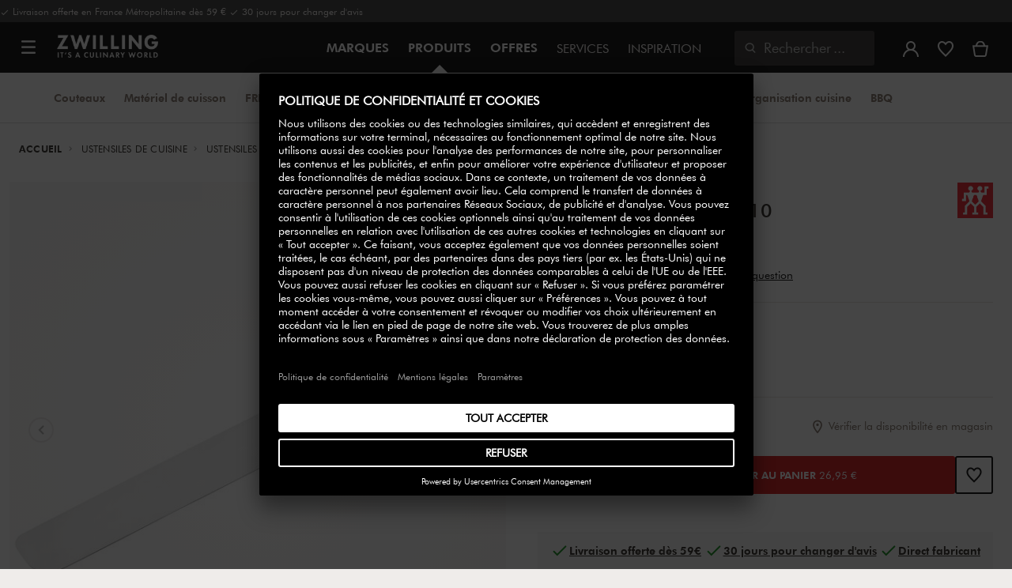

--- FILE ---
content_type: text/html;charset=UTF-8
request_url: https://www.zwilling.com/fr/zwilling-pro-spatule-argent-inox-18%2F10-37160-028-0/37160-028-0.html
body_size: 43763
content:
<!doctype html>


    
    

<html lang="fr-FR">

<head>











































































































































	

	<script type="text/javascript">
		const yotpoAppKey = 'wiKR4qAb7Buw2YO9XU99ER4eOgM43ARTqsPLkLJG';
		const yotpoStaticContentURL = 'https://staticw2.yotpo.com/';
        const usercentricsEnabled = true;
		const yotpoURL = yotpoStaticContentURL + yotpoAppKey + '/widget.js';
		(function e() {
			var e = document.createElement('script');
			e.defer = true,
			e.src = yotpoURL;
            if(usercentricsEnabled) {
                e.type = 'text/plain',
                e.setAttribute('data-usercentrics', 'Yotpo');
            }
			var t = document.getElementsByTagName('script')[0];
			t.parentNode.insertBefore(e, t);
		})();
	</script>








	<link rel="preconnect" href="//app.usercentrics.eu">

	<link rel="preconnect" href="//api.usercentrics.eu">

	<link rel="preload" href="//app.usercentrics.eu/browser-ui/latest/loader.js" as="script">

	<script type="text/javascript">document.addEventListener('DOMContentLoaded', () => document.querySelector('.hotsopt-container') && document.head.appendChild(Object.assign(document.createElement('script'), { src: '/on/demandware.static/-/Sites-zwilling-global-Library/default/hotspot.js?v=1' })));</script>



<link rel="preload" href="/on/demandware.static/Sites-zwilling-fr-Site/-/fr_FR/v1769436987058/product/product-redesign.js" as="script" />



<meta http-equiv="Content-Type" content="text/html; charset=utf-8" />

<meta http-equiv="x-ua-compatible" content="ie=edge" />

<meta name="viewport" content="width=device-width, initial-scale=1.0, maximum-scale=2.0" />








<meta name="theme-color" content="#000000" />








































































































































	

	<link rel="stylesheet" href="/on/demandware.static/-/Sites-zwilling-global-Library/default/custom.css">

	<meta name="p:domain_verify" content="65b5c56c65604b84da118b4737cf741f"/>

	<script type="text/javascript" src="/on/demandware.static/-/Sites-zwilling-global-Library/default/custom.js?v=1"></script>

	<script type="text/javascript">document.addEventListener('DOMContentLoaded', function() { (window.dataLayer && window.dataLayer.some(item => item.page_type === 'pdp')) && document.head.appendChild(Object.assign(document.createElement('script'), { src: '/on/demandware.static/-/Sites-zwilling-global-Library/default/zoom.js?v=1' })); });</script>

	<script src="//550znh3s7u.kameleoon.eu/engine.js" type="text/plain" data-usercentrics="Kameleoon" async></script>




<link href="/on/demandware.static/Sites-zwilling-fr-Site/-/default/dw66432a1d/images/favicon.ico" type="image/x-icon" rel="shortcut icon" />
<link rel="icon" href="/on/demandware.static/Sites-zwilling-fr-Site/-/default/dw74675666/images/favicon-16x16.png" sizes="16x16" />
<link rel="icon" href="/on/demandware.static/Sites-zwilling-fr-Site/-/default/dwded2c4a3/images/favicon-32x32.png" sizes="32x32" />
<link rel="icon" href="/on/demandware.static/Sites-zwilling-fr-Site/-/default/dw8dfec388/images/favicon-196x196.png" sizes="196x196" />
<link rel="apple-touch-icon" href="/on/demandware.static/Sites-zwilling-fr-Site/-/default/dw3a909477/images/favicon-128.png" sizes="128x128" />
<link rel="apple-touch-icon-precomposed" href="/on/demandware.static/Sites-zwilling-fr-Site/-/default/dw3a909477/images/favicon-128.png" sizes="128x128" />













    
    
        
            
            <meta name="description" content="Découvrez ZWILLING Pro Spatule Argent, Inox 18/10 ►Livraison gratuite à partir de 49 € ✓ Acheter chez un fabricant ✓">
            
        
    
        
            <title>
                
                
                Acheter ZWILLING Pro Spatule | ZWILLING.COM
            </title>
        
    

    
    
    
    









<link href="/on/demandware.static/Sites-zwilling-fr-Site/-/fr_FR/v1769436987058/css/lib.css" type="text/css" rel="stylesheet" />
<link rel="preload" href="/on/demandware.static/Sites-zwilling-fr-Site/-/fr_FR/v1769436987058/css/fa/font-awesome.min.css" as="style" onload="this.onload=null;this.rel='stylesheet'" />

<noscript><link rel="stylesheet" href="/on/demandware.static/Sites-zwilling-fr-Site/-/fr_FR/v1769436987058/css/fa/font-awesome.min.css" /></noscript>




<link href="/on/demandware.static/Sites-zwilling-fr-Site/-/fr_FR/v1769436987058/css/jquery.fancybox.css" type="text/css" rel="stylesheet" />

<!--[if lt IE 9]>
<script src="/on/demandware.static/Sites-zwilling-fr-Site/-/fr_FR/v1769436987058/js/lib/html5.js"></script>
<![endif]-->

<script type="text/javascript">//<!--
/* <![CDATA[ (head-active_data.js) */
var dw = (window.dw || {});
dw.ac = {
    _analytics: null,
    _events: [],
    _category: "",
    _searchData: "",
    _anact: "",
    _anact_nohit_tag: "",
    _analytics_enabled: "true",
    _timeZone: "Europe/Paris",
    _capture: function(configs) {
        if (Object.prototype.toString.call(configs) === "[object Array]") {
            configs.forEach(captureObject);
            return;
        }
        dw.ac._events.push(configs);
    },
	capture: function() { 
		dw.ac._capture(arguments);
		// send to CQ as well:
		if (window.CQuotient) {
			window.CQuotient.trackEventsFromAC(arguments);
		}
	},
    EV_PRD_SEARCHHIT: "searchhit",
    EV_PRD_DETAIL: "detail",
    EV_PRD_RECOMMENDATION: "recommendation",
    EV_PRD_SETPRODUCT: "setproduct",
    applyContext: function(context) {
        if (typeof context === "object" && context.hasOwnProperty("category")) {
        	dw.ac._category = context.category;
        }
        if (typeof context === "object" && context.hasOwnProperty("searchData")) {
        	dw.ac._searchData = context.searchData;
        }
    },
    setDWAnalytics: function(analytics) {
        dw.ac._analytics = analytics;
    },
    eventsIsEmpty: function() {
        return 0 == dw.ac._events.length;
    }
};
/* ]]> */
// -->
</script>
<script type="text/javascript">//<!--
/* <![CDATA[ (head-cquotient.js) */
var CQuotient = window.CQuotient = {};
CQuotient.clientId = 'bcgv-zwilling-fr';
CQuotient.realm = 'BCGV';
CQuotient.siteId = 'zwilling-fr';
CQuotient.instanceType = 'prd';
CQuotient.locale = 'fr_FR';
CQuotient.fbPixelId = '__UNKNOWN__';
CQuotient.activities = [];
CQuotient.cqcid='';
CQuotient.cquid='';
CQuotient.cqeid='';
CQuotient.cqlid='';
CQuotient.apiHost='api.cquotient.com';
/* Turn this on to test against Staging Einstein */
/* CQuotient.useTest= true; */
CQuotient.useTest = ('true' === 'false');
CQuotient.initFromCookies = function () {
	var ca = document.cookie.split(';');
	for(var i=0;i < ca.length;i++) {
	  var c = ca[i];
	  while (c.charAt(0)==' ') c = c.substring(1,c.length);
	  if (c.indexOf('cqcid=') == 0) {
		CQuotient.cqcid=c.substring('cqcid='.length,c.length);
	  } else if (c.indexOf('cquid=') == 0) {
		  var value = c.substring('cquid='.length,c.length);
		  if (value) {
		  	var split_value = value.split("|", 3);
		  	if (split_value.length > 0) {
			  CQuotient.cquid=split_value[0];
		  	}
		  	if (split_value.length > 1) {
			  CQuotient.cqeid=split_value[1];
		  	}
		  	if (split_value.length > 2) {
			  CQuotient.cqlid=split_value[2];
		  	}
		  }
	  }
	}
}
CQuotient.getCQCookieId = function () {
	if(window.CQuotient.cqcid == '')
		window.CQuotient.initFromCookies();
	return window.CQuotient.cqcid;
};
CQuotient.getCQUserId = function () {
	if(window.CQuotient.cquid == '')
		window.CQuotient.initFromCookies();
	return window.CQuotient.cquid;
};
CQuotient.getCQHashedEmail = function () {
	if(window.CQuotient.cqeid == '')
		window.CQuotient.initFromCookies();
	return window.CQuotient.cqeid;
};
CQuotient.getCQHashedLogin = function () {
	if(window.CQuotient.cqlid == '')
		window.CQuotient.initFromCookies();
	return window.CQuotient.cqlid;
};
CQuotient.trackEventsFromAC = function (/* Object or Array */ events) {
try {
	if (Object.prototype.toString.call(events) === "[object Array]") {
		events.forEach(_trackASingleCQEvent);
	} else {
		CQuotient._trackASingleCQEvent(events);
	}
} catch(err) {}
};
CQuotient._trackASingleCQEvent = function ( /* Object */ event) {
	if (event && event.id) {
		if (event.type === dw.ac.EV_PRD_DETAIL) {
			CQuotient.trackViewProduct( {id:'', alt_id: event.id, type: 'raw_sku'} );
		} // not handling the other dw.ac.* events currently
	}
};
CQuotient.trackViewProduct = function(/* Object */ cqParamData){
	var cq_params = {};
	cq_params.cookieId = CQuotient.getCQCookieId();
	cq_params.userId = CQuotient.getCQUserId();
	cq_params.emailId = CQuotient.getCQHashedEmail();
	cq_params.loginId = CQuotient.getCQHashedLogin();
	cq_params.product = cqParamData.product;
	cq_params.realm = cqParamData.realm;
	cq_params.siteId = cqParamData.siteId;
	cq_params.instanceType = cqParamData.instanceType;
	cq_params.locale = CQuotient.locale;
	
	if(CQuotient.sendActivity) {
		CQuotient.sendActivity(CQuotient.clientId, 'viewProduct', cq_params);
	} else {
		CQuotient.activities.push({activityType: 'viewProduct', parameters: cq_params});
	}
};
/* ]]> */
// -->
</script>


<!-- UI -->

<link rel="stylesheet" href="/on/demandware.static/Sites-zwilling-fr-Site/-/fr_FR/v1769436987058/css/common-sfra.css" />



<link rel="stylesheet" href="/on/demandware.static/Sites-zwilling-fr-Site/-/fr_FR/v1769436987058/css/product.css" />

<link rel="stylesheet" href="/on/demandware.static/Sites-zwilling-fr-Site/-/fr_FR/v1769436987058/css/productRedesign.css" />

<link rel="stylesheet" href="/on/demandware.static/Sites-zwilling-fr-Site/-/fr_FR/v1769436987058/css/slick-custom.css" />



<link rel="preload" as="font" href="/on/demandware.static/Sites-zwilling-fr-Site/-/fr_FR/v1769436987058/css/iconfont/iconfont.woff2" crossorigin="anonymous"/>
<link rel="preload" as="font" href="/on/demandware.static/Sites-zwilling-fr-Site/-/fr_FR/v1769436987058/css/Fonts_Zwilling/a1ef081d-cde0-40ab-80ea-cdd191815fdf.woff2" crossorigin="anonymous"/>
<link rel="preload" as="font" type="font/woff2" href="/on/demandware.static/Sites-zwilling-fr-Site/-/fr_FR/v1769436987058/css/Fonts_Zwilling/60053f11-ba20-4b90-b528-3cb6625d0322.woff2" crossorigin="anonymous"/>
<link rel="stylesheet preload" as="style" href="/on/demandware.static/Sites-zwilling-fr-Site/-/fr_FR/v1769436987058/css/iconfont/_iconfont.css" crossorigin="anonymous"/>





    <link rel="stylesheet" href="/on/demandware.static/Sites-zwilling-fr-Site/-/fr_FR/v1769436987058/css/components/navbuilder-header.css" />








<script type="text/plain" data-usercentrics="Google Tag Manager">
var GTM_ID = 'GTM-W634HGH';

(function(w,d,s,l,i){w[l]=w[l]||[];w[l].push({'gtm.start':
new Date().getTime(),event:'gtm.js'});var f=d.getElementsByTagName(s)[0],
j=d.createElement(s),dl=l!='dataLayer'?'&l='+l:'';j.async=true;j.src=
'https://tms.zwilling.com/gtm.js?id='+i+dl;f.parentNode.insertBefore(j,f);
})(window,document,'script','dataLayer',GTM_ID);
</script>







<script id="usercentrics-cmp" src="https://app.usercentrics.eu/browser-ui/latest/loader.js" data-settings-id="wKVJrm0qUo8jpu" async></script>
<script>
    function checkObjectKeys(arr, obj) {
        return arr.every((key) => obj.hasOwnProperty(key) && obj[key]);
    }
    window.addEventListener('ucEvent', function (e) {
        if( e.detail && e.detail.event === 'consent_status') {
            let serviceArray = [];
            const services = SitePreferences.USERCENTRICS_SERVICES;
            if (services && services.length) {
                serviceArray = services.split(',');
            }
  
            if(e.detail.action === 'onAcceptAllServices' || e.detail.action === 'onUpdateServices' && checkObjectKeys(serviceArray, e.detail)) {
                $.ajax({
                    url: Urls.ucSetSession,
                    data: {usEventDetail: e.detail},
                    method: 'POST'
                })
            } else if (e.detail.action === 'onDenyAllServices' || e.detail.action === 'onUpdateServices' && !checkObjectKeys(serviceArray, e.detail)) {
                $.ajax({
                    url: Urls.ucSetSession,
                    method: 'POST'
                })
            }
        }
    });
</script>








<script type="text/plain" data-usercentrics="Klarna On-site messaging" async src="https://js.klarna.com/web-sdk/v1/klarna.js" data-client-id="80a4b785-7714-56f9-be9d-fe9bad897324"></script>







<script type="text/javascript">
if (window.jQuery) {
jQuery(document).ready(function(){
if(screen.width < 768){
jQuery('#footer').append('<a href="/fr/" class="full-site-link">View Full Site</a>');
jQuery('.full-site-link')
.attr('href', '/on/demandware.store/Sites-zwilling-fr-Site/fr_FR/Home-FullSite')
.on('click',function(e) {
e.preventDefault();
jQuery.ajax({
url: '/on/demandware.store/Sites-zwilling-fr-Site/fr_FR/Home-FullSite',
success: function(){
window.location.reload();
}
});
}
);
}
});
}
</script>










<link rel="stylesheet" type="text/css" href="/on/demandware.static/-/Sites-zwilling-fr-Library/fr_FR/v1769436987058/css/color-swatches.css" />

<link href="/on/demandware.static/Sites-zwilling-fr-Site/-/fr_FR/v1769436987058/css/hotspot/hotspot.css" type="text/css" rel="stylesheet" />

<link rel="canonical" href="https://www.zwilling.com/fr/zwilling-pro-spatule-argent-inox-18%2F10-37160-028-0/37160-028-0.html" />

<link rel="alternate" hreflang="en-US" href="https://www.zwilling.com/us/zwilling-pro-tools-16-inch-long-spatula---angled-18%2F10-stainless-steel--37160-028/37160-028-0.html" />
<link rel="alternate" hreflang="tr-TR" href="https://www.zwilling.com/tr/zwilling-pro-spatula-18%2F10-paslanmaz-celik-41-cm-37160-028/37160-028-0.html" />
<link rel="alternate" hreflang="de-DE" href="https://www.zwilling.com/de/zwilling-pro-wender-41-cm-18%2F10-edelstahl-37160-028/37160-028-0.html" />
<link rel="alternate" hreflang="en-CA" href="https://www.zwilling.com/ca/zwilling-pro-41-cm-18%2F10-stainless-steel-icing-spatula-angled-silver-37160-028/37160-028-0.html" />
<link rel="alternate" hreflang="fr-FR" href="https://www.zwilling.com/fr/zwilling-pro-spatule-argent-inox-18%2F10-37160-028/37160-028-0.html" />
<link rel="alternate" hreflang="it-IT" href="https://www.zwilling.com/it/zwilling-pro-paletta-41-cm-18%2F10-acciaio-inossidabile-37160-028/37160-028-0.html" />
<link rel="alternate" hreflang="sv-SE" href="https://www.zwilling.com/se/zwilling-pro-palette%2Fspatula-silver-18%2F10-rostfritt-stal-37160-028/37160-028-0.html" />
<link rel="alternate" hreflang="da-DK" href="https://www.zwilling.com/dk/zwilling-pro-paletkniv-solv-18%2F10-rustfrit-stal-37160-028/37160-028-0.html" />
<link rel="alternate" hreflang="es-ES" href="https://www.zwilling.com/es/zwilling-pro-espatula-41-cm-18%2F10-acero-inoxidable-plata-37160-028/37160-028-0.html" />
<link rel="alternate" hreflang="pt-PT" href="https://www.zwilling.com/pt/zwilling-pro-espatula-41-cm-sst-18%2F10-prata-37160-028/37160-028-0.html" />
<link rel="alternate" hreflang="en-GB" href="https://www.zwilling.com/uk/zwilling-pro-41-cm-18%2F10-stainless-steel-spatula-37160-028/37160-028-0.html" />


<meta property="og:url" content="https://www.zwilling.com/fr/zwilling-pro-spatule-argent-inox-18%2F10-37160-028-0/37160-028-0.html" />
<meta property="og:image" content="https://www.zwilling.com/on/demandware.static/-/Sites-zwilling-master-catalog/default/dwd1eb0d2c/images/large/37160-028-0_1.jpg" />
</head>
<body>








































































































































	



<script data-cookieconsent="ignore">
    window.isAuthenticated = false;
</script>











	





<div id="wrapper" class="pt_product-details">












































































































































<div id="browser-check">
<noscript>
<div class="browser-compatibility-alert">
<i class="fa fa-exclamation-triangle fa-2x pull-left"></i>
<p class="browser-error">La fonctionnalit&eacute; Javascript de votre navigateur est d&eacute;sactiv&eacute;e. Veuillez activer cette fonction pour profiter pleinement des fonctionnalit&eacute;s de ce site.</p>
</div>
</noscript>
</div>







<a href="#end-nav" class="js-skip-nav navbuilder-skip-navigation" data-auto-id="a-navbuilder-header-skip-navigation">
ALLER AU CONTENU PRINCIPAL
</a>


	 

	

<div class="navbuilder-header-promo">

<div class="navbuilder-header-promo__wrapper">
<div class="navbuilder-header-promo__content row no-gutters">
<div
class="navbuilder-header-promo__left-col col col-md-4 col-lg-7 js-navbuilder-header-promo-left">

	 


	

<div class="html-slot-container">


<span><i class="zwg-icon__check"></i> Livraison offerte en France Métropolitaine dès 59 € <i class="zwg-icon__check"></i> 30 jours pour changer d'avis


</div> 
	
</div>
<div class="navbuilder-header-promo__right-col col-md-8 col-lg-5">

	 

	
</div>
</div>
</div>
</div>
<div class="js-header-wrapper" >
<header class="

 extended
">
<div class="navbuilder-header js-navbuilder-header">
<div class="navbuilder-header__container">

<div class="navbuilder-header__hamburger js-navbuilder-header-hamburger">
<a href="javascript:void(0)" class="js-header-hamburger-open"
data-auto-id="div-navbuilder-header-hamburger"
title="Open navigation menu"
aria-label="Open navigation menu"
role="button"
aria-expanded="false">
<span aria-hidden="true" class="zwg-icon__burger-menu"></span>
</a>
</div>
<div class="navbuilder-header__logo" data-auto-id="div-navbuilder-header-logo">



<span data-pg="Y2MlYj==" class="navbuilder-header__logo--link js-navbuilder-header-logo js-mask-lnk" title="ZWILLING, It's a culinary world" tabindex="0" role="link" aria-label="Zwilling logo">












<img
src="/on/demandware.static/-/Library-Sites-ZwillingSharedLibrary/default/dwc03468af/ZWILLING-Culinary-World.png"
class="header-logo-default"

data-cookieconsent="ignore"
alt="ZWILLING, It's a culinary world"
/>


</span>

</div>
<div class="navbuilder-header__main-content">
<nav id="navigation" class="navbuilder-header__navigation js-navigation">


</nav>
<button class="navbuilder-header__search-box js-header-search-box js-skip-opening-url"
data-auto-id="a-navbuilder-search-box"
aria-label="Ouvrir la bo&icirc;te de dialogue de recherche"
aria-haspopup="dialog">
<i class="zwg-icon__search" title="Rechercher" aria-hidden="true"></i>
<span>Rechercher</span>
</button>
</div>
<div class="navbuilder-header__utility js-navbuilder-header-utility">
<div class="navbuilder-header__utility-user js-navbuilder-header-utility-user">



<div class="user-info">
<button class="js-mask-lnk js-skip-opening-url user-account "
data-pg="nUE0pUZ6Yl93q3phraqcoTkcozphL29gY2MlY2SwL291oaDi"
data-auto-id="a-header-user-account"
aria-label="Ouvrir le menu utilisateur"
id="header-user-account-btn"
aria-expanded="false"
aria-controls="user-account-pannel">


<i class="zwg-icon__account--outlined" aria-hidden="true"></i>


<span class="empty-link-text">Connexion /  S&rsquo;inscrire</span>
</button>
<div class="user-panel " id="user-account-pannel" role="region" aria-labelledby="header-user-account-btn">
<div class="user-links" role="none">

<span class="js-mask-lnk user-links-name signup-btn js-skip-opening-url" data-pg="nUE0pUZ6Yl93q3phraqcoTkcozphL29gY2MlY2kiM2yhYj==" data-auto-id="a-header-user-link-signup-btn js-skip-opening-url" role="button" tabindex="0">S'identifier</span>

<span class="js-mask-lnk user-links-name create-account js-skip-opening-url" data-pg="nUE0pUZ6Yl93q3phraqcoTkcozphL29gY2MlY3WyM2ymqTIlYj==" data-auto-id="a-header-user-link-create-account js-skip-opening-url" role="button" tabindex="0">Cr&eacute;er un compte</span>

<span class="js-mask-lnk user-links-name check-order js-skip-opening-url" data-pg="nUE0pUZ6Yl93q3phraqcoTkcozphL29gY29hY2EyoJShMUqupzHhp3EipzHiH2y0MKZgraqcoTkcozpgMaVgH2y0MF9zpy9THv9CpzEypv1HpzSwnj==" data-auto-id="a-header-user-link-check-order js-skip-opening-url" role="button" tabindex="0">V&eacute;rifier la commande</span>

</div>

	 

	
</div>
</div>




<span class="wishlist">


<button
id="wishlist-header"
data-auto-id="a-header-wishlist"
class="js-wishlist-header js-mask-lnk js-skip-opening-url signup-btn"
data-targetsrc="/fr/wishlist/"
data-pg="javascript:void(0)"
title="Liste de souhaits"
aria-label="Connectez-vous pour voir votre liste de souhaits">

<i class="zwg-icon zwg-icon__wishlist--outlined favorite-stroke" aria-hidden="true"></i>
<span class="empty-link-text">Liste de souhaits</span>

</button>
</span>


</div>

<div class="navbuilder-header__utility-minicart js-navbuilder-header-utility-minicart" id="mini-cart"
data-auto-id="div-navbuilder-header-utility-minicart">














































































<!-- Report any requested source code -->

<!-- Report the active source code -->







<div class="mini-cart-total js-mini-cart">
<button class="mini-cart-link mini-cart-empty js-mask-lnk js-mini-cart-btn" data-pg="nUE0pUZ6Yl93q3phraqcoTkcozphL29gY2MlY2Wup2gyqP8=" title="Voir le panier" aria-label="Voir le panier">

<i class="zwg-icon__basket--outlined" aria-hidden="true"></i>
<span class="empty-link-text">Voir le panier</span>

</button>
</div>












</div>
</div>
<div class="navbuilder-header__hamburger navbuilder-header__hamburger--mobile js-navbuilder-header-hamburger">
<a href="javascript:void(0)" class="js-header-hamburger-open"
data-auto-id="div-navbuilder-header-hamburger-mobile"
title="Open navigation menu"
aria-label="Open navigation menu"
role="button"
aria-expanded="false">
<span aria-hidden="true" class="zwg-icon__burger-menu"></span>
</a>
</div>
</div>
</div>


<div class="navbuilder-secondary-header js-navbuilder-secondary-navigation">
<div class="navbuilder-secondary-header__wrapper">




<div class="navbuilder-secondary-header__container js-navbuilder-secondary-header-container nobrand" data-parent-item-id="products">

<div class="navbuilder-secondary-header__hamburger">
<a href="javascript:void(0)" class="js-header-hamburger-open" data-auto-id="div-navbuilder-secondary-header-hamburger"
title="navigation.menu.burger.title"
aria-label="navigation.menu.burger.title"
role="button"
aria-expanded="false">
<span aria-hidden="true"><i class="zwg-icon__burger-menu"></i></span>
</a>
</div>
<nav id="secondary-navigation" class="navbuilder-secondary-header__secondary-navigation js-secondary-navigation">


<ul class="navbuilder-header__secondary-list nobrand">



<li class="navbuilder-secondary-header__list-item "><a href="https://www.zwilling.com/fr/couteaux/" >Couteaux</a></li>


<li class="navbuilder-secondary-header__list-item "><a href="https://www.zwilling.com/fr/materiel-de-cuisson/" >Matériel&nbsp;de&nbsp;cuisson</a></li>


<li class="navbuilder-secondary-header__list-item "><a href="https://www.zwilling.com/fr/organisation-de-la-cuisine/systeme-de-mise-sous-vide/" >FRESH&nbsp;&amp;&nbsp;SAVE&nbsp;sous&nbsp;vide</a></li>


<li class="navbuilder-secondary-header__list-item "><a href="https://www.zwilling.com/fr/petit-electromenager/" >Appareils&nbsp;de&nbsp;cuisine</a></li>


<li class="navbuilder-secondary-header__list-item "><a href="https://www.zwilling.com/fr/art-de-la-table/" >Art&nbsp;de&nbsp;la&nbsp;table</a></li>


<li class="navbuilder-secondary-header__list-item selected-item"><a href="https://www.zwilling.com/fr/ustensiles-de-cuisine/" >Ustensiles&nbsp;de&nbsp;cuisine</a></li>


<li class="navbuilder-secondary-header__list-item "><a href="https://www.zwilling.com/fr/organisation-de-la-cuisine/" >Organisation&nbsp;cuisine</a></li>


<li class="navbuilder-secondary-header__list-item "><a href="https://www.zwilling.com/fr/bbq/" >BBQ</a></li>


</ul>

</nav>
<button href="javascript://"
class="navbuilder-secondary-header__search-box js-header-search-box js-secondary-header-search-box"
data-auto-id="a-navbuilder-secondary-search-box"
aria-label="Ouvrir la bo&icirc;te de dialogue de recherche"
aria-haspopup="dialog">
<i class="zwg-icon__search" title="Rechercher" aria-hidden="true"></i>
<span>Rechercher</span>
</button>
<div class="navbuilder-secondary-header__utility js-navbuilder-secondary-header-utility">

</div>
<div class="navbuilder-secondary-header__hamburger navbuilder-secondary-header__hamburger--mobile">
<a href="javascript:void(0)" class="js-header-hamburger-open" data-auto-id="div-navbuilder-secondary-header-hamburger-mobile"
title="navigation.menu.burger.title"
aria-label="navigation.menu.burger.title"
role="button"
aria-expanded="false">
<span aria-hidden="true"><i class="zwg-icon__burger-menu"></i></span>
</a>
</div>
</div>

</div>
</div>

</header>
</div>
<div class="navbuilder-header-content-asset">













<div class="content-asset"
>
<!-- dwMarker="content" dwContentID="800ff65c52d4b71d1c750b569c" -->
<script>
	var $header = document.getElementsByTagName('header')[0];
        var $navbuilderHeaderSecondaryCtnr = document.getElementsByClassName('js-navbuilder-secondary-header-container');

        if ($header.classList.contains('extended') && !$navbuilderHeaderSecondaryCtnr.length) {
	    $header.classList.remove('extended');
        }
</script>
</div> <!-- End content-asset -->






</div>
<div id="end-nav"></div>














































































































































<div id="outer-product-finder" class="product-finder">
<div id="search-container" class="search-container dialog" role="dialog" aria-modal="true" aria-label="Modale des suggestions de recherche">
<div id="inner-search-container" class="search-container--inner">
<div class="search-content">
<div class="first-row">
<div class="zwilling-logo">
<img width="128" height="30" src="/on/demandware.static/-/Library-Sites-ZwillingSharedLibrary/default/dwee5c259f/ZWILLING-Culinary-World_black.png" class="header-logo-default"
data-cookieconsent="ignore" alt="Zwilling" />
</div>
<div class="search-form main-item">
<form role="search" action="/fr/search/" method="get" name="simpleSearch">
<label class="visually-hidden" for="q">Rechercher dans le catalogue</label>
<i class="zwg-icon__search" aria-hidden="true"></i>
<input type="search" id="q" name="q" value=""
placeholder="D&eacute;couvrez des produits, des collections, des recettes et plus encore" inputmode="search" />
<input type="hidden" name="lang" value="fr_FR" aria-hidden="true" tabindex="-1"/>
<button class="text-button text-button-secondary clear-search-button js-clear-search-button fadeable" aria-hidden="true" tabindex="-1">
<i class="zwg-icon__close" aria-hidden="true"></i>
<span class="visually-hidden">Effacer la phrase de recherche</span>
</button>
<button class="btn-secondary search-button js-search-button fadeable" aria-hidden="true" tabindex="-1">
<i class="zwg-icon__search" aria-hidden="true"></i>
<span class="visually-hidden">
Recherche de <span class=« js-search-phrase »>{0}</span>
</span>
</button>
</form>
</div>
<button class="close-section close-product-finder js-close-product-finder" aria-label="Fermer&nbsp;Rechercher">
<i aria-hidden="true" class="zwg-icon__close"></i>
<span>
Fermer
</span>
</button>
</div>
<div class="second-row">
<div class="popular-searches main-item">

<h3 class="popular-searches-title" id="popular-search-headline">Top Recherches</h3>
<div class="popular-searches__categories">
<ul aria-labelledby=popular-search-headline>

<li>
<span role="link" data-pg="Y2MlY3AyLKWwnP8/pG1THxIGFPHlZPHlAvHlZSAOIxH=" tabindex="0" aria-label="Recherche de FRESH &amp; SAVE">FRESH &amp; SAVE</span>
</li>

<li>
<span role="link" data-pg="Y2MlY3AyLKWwnP8/pG1GIRSIDt==" tabindex="0" aria-label="Recherche de STAUB">STAUB</span>
</li>

<li>
<span role="link" data-pg="Y2MlY3AyLKWwnP8/pG1HnTIloJ8yZwODoUIm" tabindex="0" aria-label="Recherche de Thermo Plus">Thermo Plus</span>
</li>

<li>
<span role="link" data-pg="Y2MlY3AyLKWwnP8/pG1Qo3I2MKWwoTH=" tabindex="0" aria-label="Recherche de Couvercle">Couvercle</span>
</li>

<li>
<span role="link" data-pg="Y2MlY3AyLKWwnP8/pG1DolIQZlIODJkyWGVjFJ5irN==" tabindex="0" aria-label="Recherche de Po&ecirc;le Inox">Po&ecirc;le Inox</span>
</li>

<li>
<span role="link" data-pg="Y2MlY3AyLKWwnP8/pG1GLKI0MKImMD==" tabindex="0" aria-label="Recherche de Sauteuse">Sauteuse</span>
</li>

<li>
<span role="link" data-pg="Y2MlY3AyLKWwnP8/pG1To25xqJH=" tabindex="0" aria-label="Recherche de Fondue">Fondue</span>
</li>

<li>
<span role="link" data-pg="Y2MlY3AyLKWwnP8/pG1Ko2f=" tabindex="0" aria-label="Recherche de Wok">Wok</span>
</li>

</ul>
</div>

</div>
<div class="search-suggestion__results main-item d-none" aria-live="polite" aria-description="Suggestions de recherche"></div>
</div>
</div>
</div>
<button id="search-overlay" class="search-container--overlay js-close-product-finder"><span class="visually-hidden">Fermer&nbsp;Rechercher</span><button>
</div>
</div>




<script data-cookieconsent="ignore">
window.lastNavTime = 'Mon Jan 19 14:34:01 GMT 2026';
window.navLocale = 'zwilling-fr:fr_FR';
</script>


<div id="main" role="main" class="full-width clearfix">
<div class="no-brand header-space js-header-space">
</div>





<div class="pdp-breadcrumbs">
<div class="breadcrumbs-max-container">
<div class="breadcrumbs-container">
<div class="breadcrumbs-row ">





    

    <nav aria-label="Breadcrumb" class="breadcrumb">
        <ol class="breadcrumb-list-wrapper">
            
                
                    <li class="breadcrumb-element">
                        <a href="https://www.zwilling.com/fr/" title="Accueil" data-automation=PDP_BREADCRUMB>
                            Accueil
                        </a>
                    </li>
                
            
                
                    <li class="breadcrumb-element">
                        <a href="https://www.zwilling.com/fr/ustensiles-de-cuisine/" title="Aller &agrave; Ustensiles de cuisine" data-automation=PDP_BREADCRUMB>
                            Ustensiles de cuisine
                        </a>
                    </li>
                
            
                
                    <li class="breadcrumb-element">
                        <a href="https://www.zwilling.com/fr/ustensiles-de-cuisine/ustensiles-patisserie/" title="Aller &agrave; Ustensiles p&acirc;tisserie" data-automation=PDP_BREADCRUMB>
                            Ustensiles pâtisserie
                        </a>
                    </li>
                
            
                
                    <li class="breadcrumb-element">
                        <a href="https://www.zwilling.com/fr/ustensiles-de-cuisine/ustensiles-patisserie/maryses/" title="Aller &agrave; Maryses" data-automation=PDP_BREADCRUMB>
                            Maryses
                        </a>
                    </li>
                
            
                
                    
                    
                
            
            
                <li class="breadcrumb-element">
                    <span aria-current="page" class="js-pdp-breadcrumb-element" data-automation=PDP_BREADCRUMB>
                        Spatule Argent, Inox 18/10
                    </span>
                </li>
            
        </ol>
    </nav>


</div>
</div>
</div>
</div>

<div id="primary">
<div id="product-nav-container" class="product-nav-container">




</div>












































































































































	

	



<script>
var dataLayer = window.dataLayer || [];
</script>



<script>
// Push Ecommerce object to Datalayer object
var ecommerceData = JSON.parse("{\"ecommerce\":{\"detail\":{\"products\":[{\"id\":\"37160-028-0\",\"sku\":\"37160-028-0\",\"name\":\"ZWILLING | Spatule Argent, Inox 18/10 | Pro\",\"price\":26.95,\"brand\":\"ZWILLING\",\"variant\":\"silver | 41-cm_16.00-inch\",\"category\":\"Ustensiles de cuisine / Ustensiles pâtisserie / Maryses\",\"dimension2\":\"In Stock\",\"dimension3\":\"\",\"dimension6\":\"37160-028-0\",\"dimension7\":\"Engraving not possible\"}]}}}");
dataLayer.push(ecommerceData);
</script>







	



<script>
var dataLayer = window.dataLayer || [];
</script>

<script>
// Push Ecommerce object to Datalayer object
var performanceMarkData = JSON.parse("{\"page_type\":\"pdp\",\"user_loginstate\":false,\"user_email\":\"\",\"user_emaillist\":\"\",\"page_breadcrumb\":\"Home / Ustensiles de cuisine / Ustensiles pâtisserie / Maryses / Spatule Argent, Inox 18/10\",\"user_fullname\":\"\",\"page_statuscode\":200,\"user_transactions\":\"\",\"user_value\":\"\",\"product_oldprice\":\"\",\"cart_subtotal\":0,\"cart_currency\":\"EUR\",\"cart_discount\":0,\"cart_products\":[]}");
dataLayer.push(performanceMarkData);
</script>

<!-- CQuotient Activity Tracking (viewProduct-cquotient.js) -->
<script type="text/javascript">//<!--
/* <![CDATA[ */
(function(){
	try {
		if(window.CQuotient) {
			var cq_params = {};
			cq_params.product = {
					id: 'SFCC-Grouping_zwilling_pro_icingspatula_parent',
					sku: '37160-028-0',
					type: '',
					alt_id: ''
				};
			cq_params.realm = "BCGV";
			cq_params.siteId = "zwilling-fr";
			cq_params.instanceType = "prd";
			window.CQuotient.trackViewProduct(cq_params);
		}
	} catch(err) {}
})();
/* ]]> */
// -->
</script>
<script type="text/javascript">//<!--
/* <![CDATA[ (viewProduct-active_data.js) */
dw.ac._capture({id: "37160-028-0", type: "detail"});
/* ]]> */
// -->
</script>






<div id="pdpMain" class="pdp-main product-detail-page">


<div id="product-top-content">


















<div class="productdetail-max-container">
<div class="productdetail-container">
<div class="productdetail-row">
<div class="productdetail-wrapper">
<div class="product-image-container">













































































































































<div class="gallery js-gallery">
<div class="gallery__main">
<div class="gallery-labels">
    <div class="gallery-labels__wrapper">
        
    </div>
</div>

<div class="gallery__main-absolute">
<div class="js-keen-slider-wrapper-gallery" data-mobile-slides="1" data-mobile-slider="dots"
data-mobile-free-snap="false" data-tablet-slides="1" data-tablet-slider="dots"
data-tablet-free-snap="false" data-desktop-slides="1" data-desktop-slider="arrows" data-space="0"
data-ext-lazyload="2.0">


    <div class="keen-carousel " role="region" aria-roledescription="carousel"
        aria-label="Product carousel">
        

        

        <div
            id="fq50rb58nwl"
            data-ft-next-slide="Suivant"
            data-ft-previous-slide="Pr&eacute;c&eacute;dent"
            class="keen-slider js-keen-slider-inner"
            data-slider-type="null"
            role="tablist"
        >
            
                <div class="keen-slider__slide js-keen-slider__slide" role="tabpanel"
                    aria-label="image slide 1">
                    





    

    
        <picture>
            <source media="(min-width:1024px)"
                srcset="https://www.zwilling.com/dw/image/v2/BCGV_PRD/on/demandware.static/-/Sites-zwilling-master-catalog/default/dwd1eb0d2c/images/large/37160-028-0_1.jpg?sw=651&amp;sh=651&amp;sm=fit" />
            <source media="(min-width:768px)"
                srcset="https://www.zwilling.com/dw/image/v2/BCGV_PRD/on/demandware.static/-/Sites-zwilling-master-catalog/default/dwd1eb0d2c/images/large/37160-028-0_1.jpg?sw=975&amp;sh=975&amp;sm=fit" />

            <img class="gallery__main-image" srcset="https://www.zwilling.com/dw/image/v2/BCGV_PRD/on/demandware.static/-/Sites-zwilling-master-catalog/default/dwd1eb0d2c/images/large/37160-028-0_1.jpg?sw=720&amp;sh=720&amp;sm=fit" alt="Pro, Spatule Argent, Inox 18/10, large 1"
                data-index="0" fetchpriority='high'
                data-automation="PDP_PRODUCT_IMAGE" />
        </picture>
    


                </div>
            
                <div class="keen-slider__slide js-keen-slider__slide" role="tabpanel"
                    aria-label="image slide 2">
                    





    

    
        <picture>
            <source media="(min-width:1024px)"
                srcset="https://www.zwilling.com/dw/image/v2/BCGV_PRD/on/demandware.static/-/Sites-zwilling-master-catalog/default/dw74a2927d/images/large/750040714.jpg?sw=651&amp;sh=651&amp;sm=fit" />
            <source media="(min-width:768px)"
                srcset="https://www.zwilling.com/dw/image/v2/BCGV_PRD/on/demandware.static/-/Sites-zwilling-master-catalog/default/dw74a2927d/images/large/750040714.jpg?sw=975&amp;sh=975&amp;sm=fit" />

            <img class="gallery__main-image" srcset="https://www.zwilling.com/dw/image/v2/BCGV_PRD/on/demandware.static/-/Sites-zwilling-master-catalog/default/dw74a2927d/images/large/750040714.jpg?sw=720&amp;sh=720&amp;sm=fit" alt="Pro, Spatule Argent, Inox 18/10, large 2"
                data-index="1" 
                data-automation="PDP_PRODUCT_IMAGE" />
        </picture>
    


                </div>
            
                <div class="keen-slider__slide js-keen-slider__slide" role="tabpanel"
                    aria-label="image slide 3">
                    





    

    
        <picture>
            <source media="(min-width:1024px)"
                data-srcset="https://www.zwilling.com/dw/image/v2/BCGV_PRD/on/demandware.static/-/Sites-zwilling-master-catalog/default/dw2106a2bf/images/large/750040704.jpg?sw=651&amp;sh=651&amp;sm=fit" />
            <source media="(min-width:768px)"
                data-srcset="https://www.zwilling.com/dw/image/v2/BCGV_PRD/on/demandware.static/-/Sites-zwilling-master-catalog/default/dw2106a2bf/images/large/750040704.jpg?sw=975&amp;sh=975&amp;sm=fit" />

            <img class="gallery__main-image" data-srcset="https://www.zwilling.com/dw/image/v2/BCGV_PRD/on/demandware.static/-/Sites-zwilling-master-catalog/default/dw2106a2bf/images/large/750040704.jpg?sw=720&amp;sh=720&amp;sm=fit" alt="Pro, Spatule Argent, Inox 18/10, large 3"
                data-index="2" 
                data-automation="PDP_PRODUCT_IMAGE" />
        </picture>
    


                </div>
            
                <div class="keen-slider__slide js-keen-slider__slide" role="tabpanel"
                    aria-label="image slide 4">
                    





    

    
        <picture>
            <source media="(min-width:1024px)"
                data-srcset="https://www.zwilling.com/dw/image/v2/BCGV_PRD/on/demandware.static/-/Sites-zwilling-master-catalog/default/dw7bc46234/images/large/750040715.jpg?sw=651&amp;sh=651&amp;sm=fit" />
            <source media="(min-width:768px)"
                data-srcset="https://www.zwilling.com/dw/image/v2/BCGV_PRD/on/demandware.static/-/Sites-zwilling-master-catalog/default/dw7bc46234/images/large/750040715.jpg?sw=975&amp;sh=975&amp;sm=fit" />

            <img class="gallery__main-image" data-srcset="https://www.zwilling.com/dw/image/v2/BCGV_PRD/on/demandware.static/-/Sites-zwilling-master-catalog/default/dw7bc46234/images/large/750040715.jpg?sw=720&amp;sh=720&amp;sm=fit" alt="Pro, Spatule Argent, Inox 18/10, large 4"
                data-index="3" 
                data-automation="PDP_PRODUCT_IMAGE" />
        </picture>
    


                </div>
            
                <div class="keen-slider__slide js-keen-slider__slide" role="tabpanel"
                    aria-label="image slide 5">
                    





    

    
        <picture>
            <source media="(min-width:1024px)"
                data-srcset="https://www.zwilling.com/dw/image/v2/BCGV_PRD/on/demandware.static/-/Sites-zwilling-master-catalog/default/dw50b43657/images/large/424420206.jpg?sw=651&amp;sh=651&amp;sm=fit" />
            <source media="(min-width:768px)"
                data-srcset="https://www.zwilling.com/dw/image/v2/BCGV_PRD/on/demandware.static/-/Sites-zwilling-master-catalog/default/dw50b43657/images/large/424420206.jpg?sw=975&amp;sh=975&amp;sm=fit" />

            <img class="gallery__main-image" data-srcset="https://www.zwilling.com/dw/image/v2/BCGV_PRD/on/demandware.static/-/Sites-zwilling-master-catalog/default/dw50b43657/images/large/424420206.jpg?sw=720&amp;sh=720&amp;sm=fit" alt="Pro, Spatule Argent, Inox 18/10, large 5"
                data-index="4" 
                data-automation="PDP_PRODUCT_IMAGE" />
        </picture>
    


                </div>
            
                <div class="keen-slider__slide js-keen-slider__slide" role="tabpanel"
                    aria-label="image slide 6">
                    





    

    
        <picture>
            <source media="(min-width:1024px)"
                data-srcset="https://www.zwilling.com/dw/image/v2/BCGV_PRD/on/demandware.static/-/Sites-zwilling-master-catalog/default/dw29bfbba0/images/large/424420208.jpg?sw=651&amp;sh=651&amp;sm=fit" />
            <source media="(min-width:768px)"
                data-srcset="https://www.zwilling.com/dw/image/v2/BCGV_PRD/on/demandware.static/-/Sites-zwilling-master-catalog/default/dw29bfbba0/images/large/424420208.jpg?sw=975&amp;sh=975&amp;sm=fit" />

            <img class="gallery__main-image" data-srcset="https://www.zwilling.com/dw/image/v2/BCGV_PRD/on/demandware.static/-/Sites-zwilling-master-catalog/default/dw29bfbba0/images/large/424420208.jpg?sw=720&amp;sh=720&amp;sm=fit" alt="Pro, Spatule Argent, Inox 18/10, large 6"
                data-index="5" 
                data-automation="PDP_PRODUCT_IMAGE" />
        </picture>
    


                </div>
            
        </div>
    </div>

    <div
        id="live-region-fq50rb58nwl"
        style="width: 0; opacity: 0; height: 0"
        aria-atomic="true"
        aria-relevant="additions text"
        aria-live="polite"
        data-ready="false"
        data-info="Voir la page {0} de {1}">
    </div>



</div>
</div>
</div>





<ul class="gallery__thumbnails js-gallery__thumbnails">
    
        
        

        <li class="gallery__image-wrapper js-gallery__image-wrapper gallery__image-wrapper--selected" tabindex="0">
            
            <img class="gallery__image " src="https://www.zwilling.com/dw/image/v2/BCGV_PRD/on/demandware.static/-/Sites-zwilling-master-catalog/default/dwd1eb0d2c/images/large/37160-028-0_1.jpg?sw=100&amp;sh=100&amp;sm=fit"  alt="Pro, Spatule Argent, Inox 18/10, small 1" data-index="0" 
                 data-cookieconsent="ignore" />
        </li>
    
        
        

        <li class="gallery__image-wrapper js-gallery__image-wrapper" tabindex="0">
            
            <img class="gallery__image " src="https://www.zwilling.com/dw/image/v2/BCGV_PRD/on/demandware.static/-/Sites-zwilling-master-catalog/default/dw74a2927d/images/large/750040714.jpg?sw=100&amp;sh=100&amp;sm=fit"  alt="Pro, Spatule Argent, Inox 18/10, small 2" data-index="1" 
                 data-cookieconsent="ignore" />
        </li>
    
        
        

        <li class="gallery__image-wrapper js-gallery__image-wrapper" tabindex="0">
            
            <img class="gallery__image " src="https://www.zwilling.com/dw/image/v2/BCGV_PRD/on/demandware.static/-/Sites-zwilling-master-catalog/default/dw2106a2bf/images/large/750040704.jpg?sw=100&amp;sh=100&amp;sm=fit"  alt="Pro, Spatule Argent, Inox 18/10, small 3" data-index="2" 
                 data-cookieconsent="ignore" />
        </li>
    
        
        

        <li class="gallery__image-wrapper js-gallery__image-wrapper" tabindex="0">
            
            <img class="gallery__image " src="https://www.zwilling.com/dw/image/v2/BCGV_PRD/on/demandware.static/-/Sites-zwilling-master-catalog/default/dw7bc46234/images/large/750040715.jpg?sw=100&amp;sh=100&amp;sm=fit"  alt="Pro, Spatule Argent, Inox 18/10, small 4" data-index="3" 
                 data-cookieconsent="ignore" />
        </li>
    
        
        

        <li class="gallery__image-wrapper js-gallery__image-wrapper" tabindex="0">
            
            <img class="gallery__image " src="https://www.zwilling.com/dw/image/v2/BCGV_PRD/on/demandware.static/-/Sites-zwilling-master-catalog/default/dw50b43657/images/large/424420206.jpg?sw=100&amp;sh=100&amp;sm=fit"  alt="Pro, Spatule Argent, Inox 18/10, small 5" data-index="4" 
                 data-cookieconsent="ignore" />
        </li>
    
        
        

        <li class="gallery__image-wrapper js-gallery__image-wrapper" tabindex="0">
            
            <img class="gallery__image " src="https://www.zwilling.com/dw/image/v2/BCGV_PRD/on/demandware.static/-/Sites-zwilling-master-catalog/default/dw29bfbba0/images/large/424420208.jpg?sw=100&amp;sh=100&amp;sm=fit"  alt="Pro, Spatule Argent, Inox 18/10, small 6" data-index="5" 
                 data-cookieconsent="ignore" />
        </li>
    
</ul>


</div>

</div>
<div class="product-detail-mobile-row">
<div class="product-detail"
data-json="{&quot;id&quot;:&quot;37160-028-0&quot;,&quot;name&quot;:&quot;ZWILLING | Spatule Argent, Inox 18/10 | Pro&quot;,&quot;price&quot;:26.95,&quot;brand&quot;:&quot;ZWILLING&quot;,&quot;category&quot;:&quot;Ustensiles de cuisine / Ustensiles p&acirc;tisserie / Maryses&quot;,&quot;variant&quot;:&quot;silver | 41-cm_16.00-inch&quot;,&quot;quantity&quot;:1,&quot;position&quot;:&quot;&quot;,&quot;dimension2&quot;:&quot;In Stock&quot;,&quot;dimension3&quot;:&quot;&quot;,&quot;dimension6&quot;:&quot;37160-028-0&quot;,&quot;dimension7&quot;:&quot;Engraving not possible&quot;}">
<div id="product-content">




























































































    

















<span class="visually-hidden">
    Details
</span>


<span class="visually-hidden" itemprop="url">
    https://www.zwilling.com/fr/zwilling-pro-spatule-argent-inox-18%2F10-37160-028-0/37160-028-0.html
</span>



<h1 class="js-pdp-brand-product-name">
    <span class="product-detail__brand-name" data-automation="PDP_PRODUCT_BRAND_NAME">
        ZWILLING
        Pro
    </span>

    <span class="product-detail__product-name js-pdp-product-name" data-automation="PDP_PRODUCT_NAME">
        Spatule Argent, Inox 18/10
    </span>

    
    

    <span class="product-detail__brand-logo" data-automation="PDP_PRODUCT_BRAND_LOGO">
        
            <img src="/on/demandware.static/-/Sites-zwilling-fr-Library/default/dwa3e093c2/images/brand-logo/zwilling-logo.png" alt="ZWILLING" />
        
    </span>


</h1>


    


<div class="product-price-wrapper" data-automation="PDP_PRODUCT_PRICE" data-purchase-amount="2695">
    








    <div class="product-price-sale" data-automation="PDP_PRODUCT_MAP_SALE_PRICE">
    
        <span class="visually-hidden">Prix de vente:</span>
        26,95 €
    
</div>


    



</div>




    <div class="mt-3 mb-3">
        

<div class="klarna-placement-wrapper js-klarna-placement-wrapper ">  <klarna-placement    data-key="credit-promotion-badge"    data-locale="fr-FR"    data-purchase-amount="2695"></klarna-placement></div>

    </div>


    <div class="promotion__wrapper--top">
        
    





<div class="pdp-promotion">




</div>



    </div>






    <div class="pdp-reviews">
        


    
        <div class="zwg-reviews-information">
            
        <div id="rating-total-id-6wwznsd65kl" class="zwg-reviews-information__rating">
            
        <span
            class="zwilling-icon "
            role="presentation"
            inert
            >
                
    <svg width="16" height="16" viewBox="0 0 16 16" fill="none" xmlns="http://www.w3.org/2000/svg">
        <path class="star-border" d="M4 10.2111L0 6.11146L5.52786 5.26687L8 0L10.4721 5.26687L16 6.11146L12 10.2111L12.9443 16L8 13.2669L3.05573 16L4 10.2111ZM3.71497 15.0643L8 12.6956L12.285 15.0643L11.4659 10.0426L14.9626 6.45876L10.1329 5.72084L8 1.17676L5.86712 5.72084L1.03742 6.45876L4.5341 10.0426L3.71497 15.0643Z" fill="#C45500"/>
    </svg>

        </span>
    
            
        <span
            class="zwilling-icon "
            role="presentation"
            inert
            >
                
    <svg width="16" height="16" viewBox="0 0 16 16" fill="none" xmlns="http://www.w3.org/2000/svg">
        <path class="star-border" d="M4 10.2111L0 6.11146L5.52786 5.26687L8 0L10.4721 5.26687L16 6.11146L12 10.2111L12.9443 16L8 13.2669L3.05573 16L4 10.2111ZM3.71497 15.0643L8 12.6956L12.285 15.0643L11.4659 10.0426L14.9626 6.45876L10.1329 5.72084L8 1.17676L5.86712 5.72084L1.03742 6.45876L4.5341 10.0426L3.71497 15.0643Z" fill="#C45500"/>
    </svg>

        </span>
    
            
        <span
            class="zwilling-icon "
            role="presentation"
            inert
            >
                
    <svg width="16" height="16" viewBox="0 0 16 16" fill="none" xmlns="http://www.w3.org/2000/svg">
        <path class="star-border" d="M4 10.2111L0 6.11146L5.52786 5.26687L8 0L10.4721 5.26687L16 6.11146L12 10.2111L12.9443 16L8 13.2669L3.05573 16L4 10.2111ZM3.71497 15.0643L8 12.6956L12.285 15.0643L11.4659 10.0426L14.9626 6.45876L10.1329 5.72084L8 1.17676L5.86712 5.72084L1.03742 6.45876L4.5341 10.0426L3.71497 15.0643Z" fill="#C45500"/>
    </svg>

        </span>
    
            
        <span
            class="zwilling-icon "
            role="presentation"
            inert
            >
                
    <svg width="16" height="16" viewBox="0 0 16 16" fill="none" xmlns="http://www.w3.org/2000/svg">
        <path class="star-border" d="M4 10.2111L0 6.11146L5.52786 5.26687L8 0L10.4721 5.26687L16 6.11146L12 10.2111L12.9443 16L8 13.2669L3.05573 16L4 10.2111ZM3.71497 15.0643L8 12.6956L12.285 15.0643L11.4659 10.0426L14.9626 6.45876L10.1329 5.72084L8 1.17676L5.86712 5.72084L1.03742 6.45876L4.5341 10.0426L3.71497 15.0643Z" fill="#C45500"/>
    </svg>

        </span>
    
            
        <span
            class="zwilling-icon "
            role="presentation"
            inert
            >
                
    <svg width="16" height="16" viewBox="0 0 16 16" fill="none" xmlns="http://www.w3.org/2000/svg">
        <path class="star-border" d="M4 10.2111L0 6.11146L5.52786 5.26687L8 0L10.4721 5.26687L16 6.11146L12 10.2111L12.9443 16L8 13.2669L3.05573 16L4 10.2111ZM3.71497 15.0643L8 12.6956L12.285 15.0643L11.4659 10.0426L14.9626 6.45876L10.1329 5.72084L8 1.17676L5.86712 5.72084L1.03742 6.45876L4.5341 10.0426L3.71497 15.0643Z" fill="#C45500"/>
    </svg>

        </span>
    
            
        </div>
    
            
            <button aria-label="Zéro avis" aria-describedby="rating-total-id-6wwznsd65kl" class="zwg-reviews-information__rating-count xs-visible">
                <span class="zwg-reviews-information__rating-text empty-ratings">0 (0)</span>
            </button>
            <button class="zwg-reviews-information__rating-count sm-visible-up" aria-describedby="rating-total-id-6wwznsd65kl" >
                <span class="zwg-reviews-information__rating-text empty-ratings">Écrire un avis</span>
            </button>
            
                <div class="zwg-reviews-information__qa">
                    
        <span class="zwilling-icon" aria-hidden="true">
            
    <svg width="16" height="16" viewBox="0 0 20 20" fill="none" xmlns="http://www.w3.org/2000/svg">
        <path d="M2 0H18C19.1 0 20 0.9 20 2V14C20 15.1 19.1 16 18 16H4L0 20V2C0 0.9 0.9 0 2 0ZM4 14H18V2H2V16L4 14Z" fill="black"/>
    </svg>

        </span>
    
                    <button class="xs-visible" aria-label="Zéro question">
                        <span class="zwg-reviews-information__question-text empty-questions">0 (0)</span>
                    </button>
                    <button class="sm-visible-up">
                        <span class="zwg-reviews-information__question-text empty-questions">Poser une question </span>
                    </button>
                </div>
            
        </div>
    


    </div>




<span class="productAttrJSON hide">


{"silver-40-cm_15.75-inch":{"color":{"displayName":"Argent","ID":"silver","isSelectable":true,"isSelected":true,"isColorSwatch":true,"swatchClass":"selectable","swatchImageUrl":{},"resourceVariationNotAvailable":"color Argent n’est pas disponible pour cette combinaison"},"size":{"displayName":"40 cm","ID":"40-cm_15.75-inch","isSelectable":true,"isSelected":true,"isColorSwatch":false,"swatchClass":"selectable","resourceVariationNotAvailable":"size 40 cm n’est pas disponible pour cette combinaison"},"productId":"37160-027-0","linkUrl":{},"isOrderableInMaster":true,"isStockAvailable":true},"silver-41-cm_16.00-inch":{"color":{"displayName":"Argent","ID":"silver","isSelectable":true,"isSelected":true,"isColorSwatch":true,"swatchClass":"selectable","swatchImageUrl":{},"resourceVariationNotAvailable":"color Argent n’est pas disponible pour cette combinaison"},"size":{"displayName":"41 cm","ID":"41-cm_16.00-inch","isSelectable":true,"isSelected":true,"isColorSwatch":false,"swatchClass":"selectable","resourceVariationNotAvailable":"size 41 cm n’est pas disponible pour cette combinaison"},"productId":"37160-028-0","linkUrl":{},"isOrderableInMaster":true,"isStockAvailable":true}}

</span>




<div class="product-detail__variations">
<span class="visually-hidden">
Variations
</span>


<label class="empty-link-text" for="variation-select">
	Variationselect
</label>


	<div>
		<span class="variation__title">
			Taille :
		</span>
		<span class="variation__value">
			41 cm
		</span>
	</div>
	<div class="size__wrapper">
		
			
			<div data-auto-id="size_swatch_37160-027-0"
				class="size__block js-size-variation selectable">
				<a href="/fr/zwilling-pro-spatule-argent-inox-18%2F10-37160-027-0/37160-027-0.html" title="40 cm" data-attrid="40-cm_15.75-inch" role="button" aria-hidden="false" >
					40 cm
				</a>
			</div>
		
			
			<div data-auto-id="size_swatch_37160-028-0"
				class="size__block js-size-variation selectable selected">
				<a href="/fr/zwilling-pro-spatule-argent-inox-18%2F10-37160-028-0/37160-028-0.html" title="41 cm" data-attrid="41-cm_16.00-inch" role="button" aria-hidden="false" >
					41 cm
				</a>
			</div>
		
	</div>


</div>









    


















    <div class="product-availability__section">
    

    



































































<div class="product-info__labels">
    
        
            
            
                
            
            
                <span class="product-info product-info__label--in-stock" data-automation="PDP_INFOLABEL_STOCK">
                    En stock
                    
                        




        <div class="zwilling-tooltip__container js-zwilling-tooltip-container " tabindex="0" aria-describedby="tooltip-4b966bbab4ac0e676c56095f54">
            <span class="visually-hidden"> Bouton d'info </span>
            
        <span class="zwilling-icon" aria-hidden="true">
            
    <svg width="24" height="24" viewBox="0 0 24 24" fill="none" xmlns="http://www.w3.org/2000/svg">
        <path d="M12.8862 10.8351L12.8862 16.1111C12.8862 16.602 12.4882 17 11.9973 17C11.5064 17 11.1084 16.602 11.1084 16.1111L11.1084 10.8351C11.1084 10.3442 11.5064 9.94622 11.9973 9.94622C12.4882 9.94622 12.8862 10.3442 12.8862 10.8351Z" fill="black"/>
        <path d="M11.9973 7C12.2755 7 12.5122 7.09803 12.7073 7.29408C12.9024 7.49013 13 7.72612 13 8.00204C13 8.2816 12.9024 8.5194 12.7073 8.71545C12.5122 8.9115 12.2773 9.00953 12.0027 9.00953C11.7209 9.00953 11.4842 8.9115 11.2927 8.71545C11.0976 8.51577 11 8.27434 11 7.99115C11 7.71886 11.0976 7.4865 11.2927 7.29408C11.4914 7.09803 11.7263 7 11.9973 7Z" fill="black"/>
        <path d="M1 12C1 5.92772 5.92772 1 12 1C18.0723 1 23 5.92772 23 12C23 18.0723 18.0723 23 12 23C5.92772 23 1 18.0723 1 12ZM12 3C7.03228 3 3 7.03228 3 12C3 16.9677 7.03228 21 12 21C16.9677 21 21 16.9677 21 12C21 7.03228 16.9677 3 12 3Z" fill="black"/>
    </svg>

        </span>
    
            
        <tool-tip id="tooltip-4b966bbab4ac0e676c56095f54" role="tooltip" tip-position=right>
            <span class="t-body-regular">Ce produit est en stock.</span>
        </tool-tip>
    
        </div>
    


                    
                </span>
            
        
    
</div>






    
        <div class="store-availability">
            <div class="store-availability_wrapper">
    <a
        href="#"
        data-url="https://www.zwilling.com/on/demandware.store/Sites-zwilling-fr-Site/fr_FR/Product-GetStoresAvailabilityData?pid=37160-028-0"
        class="store-availability js-store-availability"
        title="V&eacute;rifier la disponibilit&eacute; en magasin"
    >
        <i class="zwg-icon__location--outlined"></i> V&eacute;rifier la disponibilit&eacute; en magasin
    </a>
</div>

        </div>
        <aside class="store-sidebar js-store-sidebar store-sidebar--hide">
    <div class="store-sidebar__container">
        <section class="store-sidebar__title heading-m mb-3">
            <span>Disponibilit&eacute; dans le magasin</span>
            <h4 class="store-sidebar__close js-store-sidebar-close"
                aria-label="Fermer">
                <i class="zwg-icon__close"></i>
            </h4>
        </section>
        <div class="store-sidebar__content js-store-content">
            <section class="store-sidebar__store-container">
                <svg class="spinner" viewBox="0 0 50 50">
                    <circle class="path" cx="25" cy="25" r="20" fill="none" stroke="#27221D" stroke-width="3"></circle>
                </svg>
            </section>
        </div>
    </div>
</aside>
<div class="store-sidebar-overlay js-store-sidebar-overlay hide"></div>


    
</div>




    
    <form action="https://www.zwilling.com/on/demandware.store/Sites-zwilling-fr-Site/fr_FR/Product-Detail" method="post" id="dwfrm_product_addtocart_d0jaoeahxblw"
        class="pdpForm js-pdpForm js-captcha-form">
        <fieldset>
            <span class="visually-hidden">
                Ajouter au panier options
            </span>

            
            



            
                <input type="hidden" class="engraveSelectedOption" />
            

            <div class="product-detail__add-to-cart js-pdp-add-to-cart">
                <span class="visually-hidden">
                    assistive.product.options
                </span>

                
    <div class="availability-web">
        <label>
            Disponibilité
        </label>
        
            <div class="value">
                <div class="col-4">
    <span class="availability non-input-label">
        Disponibilit&eacute;:
    </span>
</div>
<div class="col-8">
    <ul class="list-unstyled availability-msg">
        <li>
            
        </li>
    </ul>
</div>


            </div>
        
    </div>



                










<div class="pdp__quantity-wrapper ">
    
    

















































































































































































































    


    
        <product-quantity>
            
        <zwg-dropdown-number>
            <button part="btn" role="combobox" aria-haspopup="listbox" aria-expanded="false" aria-labelledby="select button">
                <div class="value">1</div>
                
        <span class="zwilling-icon" aria-hidden="true">
            <svg width="12" height="8" viewBox="0 0 12 8" fill="none" xmlns="http://www.w3.org/2000/svg">
<path d="M11.2946 0.704616C10.9053 0.315343 10.2743 0.314999 9.88462 0.703847L6 4.58L2.11539 0.703846C1.72569 0.314998 1.09466 0.315343 0.705388 0.704615C0.315815 1.09419 0.315815 1.72581 0.705388 2.11538L6 7.41L11.2946 2.11538C11.6842 1.72581 11.6842 1.09419 11.2946 0.704616Z" fill="black"/>
</svg>
        </span>
    
            </button>
            <ul class="select-dropdown" style="height: 384px">
            <li value=1 class="selected-value">
                1
                
        <span class="zwilling-icon" aria-hidden="true">
            <svg width="24" height="25" viewBox="0 0 24 25" fill="none" xmlns="http://www.w3.org/2000/svg">
                <path fill-rule="evenodd" clip-rule="evenodd" d="M20.3007 6.47321C20.5936 6.7661 20.5936 7.24098 20.3007 7.53387L8.92285 18.9117L4.69928 14.6882C4.40639 14.3953 4.40639 13.9204 4.69928 13.6275C4.99218 13.3346 5.46705 13.3346 5.75994 13.6275L8.92285 16.7904L19.2401 6.47321C19.533 6.18032 20.0078 6.18032 20.3007 6.47321Z" fill="black"/>
              </svg>
        </span>
    
            </li>
        
            <li value=2 class="">
                2
                
        <span class="zwilling-icon" aria-hidden="true">
            <svg width="24" height="25" viewBox="0 0 24 25" fill="none" xmlns="http://www.w3.org/2000/svg">
                <path fill-rule="evenodd" clip-rule="evenodd" d="M20.3007 6.47321C20.5936 6.7661 20.5936 7.24098 20.3007 7.53387L8.92285 18.9117L4.69928 14.6882C4.40639 14.3953 4.40639 13.9204 4.69928 13.6275C4.99218 13.3346 5.46705 13.3346 5.75994 13.6275L8.92285 16.7904L19.2401 6.47321C19.533 6.18032 20.0078 6.18032 20.3007 6.47321Z" fill="black"/>
              </svg>
        </span>
    
            </li>
        
            <li value=3 class="">
                3
                
        <span class="zwilling-icon" aria-hidden="true">
            <svg width="24" height="25" viewBox="0 0 24 25" fill="none" xmlns="http://www.w3.org/2000/svg">
                <path fill-rule="evenodd" clip-rule="evenodd" d="M20.3007 6.47321C20.5936 6.7661 20.5936 7.24098 20.3007 7.53387L8.92285 18.9117L4.69928 14.6882C4.40639 14.3953 4.40639 13.9204 4.69928 13.6275C4.99218 13.3346 5.46705 13.3346 5.75994 13.6275L8.92285 16.7904L19.2401 6.47321C19.533 6.18032 20.0078 6.18032 20.3007 6.47321Z" fill="black"/>
              </svg>
        </span>
    
            </li>
        
            <li value=4 class="">
                4
                
        <span class="zwilling-icon" aria-hidden="true">
            <svg width="24" height="25" viewBox="0 0 24 25" fill="none" xmlns="http://www.w3.org/2000/svg">
                <path fill-rule="evenodd" clip-rule="evenodd" d="M20.3007 6.47321C20.5936 6.7661 20.5936 7.24098 20.3007 7.53387L8.92285 18.9117L4.69928 14.6882C4.40639 14.3953 4.40639 13.9204 4.69928 13.6275C4.99218 13.3346 5.46705 13.3346 5.75994 13.6275L8.92285 16.7904L19.2401 6.47321C19.533 6.18032 20.0078 6.18032 20.3007 6.47321Z" fill="black"/>
              </svg>
        </span>
    
            </li>
        
            <li value=5 class="">
                5
                
        <span class="zwilling-icon" aria-hidden="true">
            <svg width="24" height="25" viewBox="0 0 24 25" fill="none" xmlns="http://www.w3.org/2000/svg">
                <path fill-rule="evenodd" clip-rule="evenodd" d="M20.3007 6.47321C20.5936 6.7661 20.5936 7.24098 20.3007 7.53387L8.92285 18.9117L4.69928 14.6882C4.40639 14.3953 4.40639 13.9204 4.69928 13.6275C4.99218 13.3346 5.46705 13.3346 5.75994 13.6275L8.92285 16.7904L19.2401 6.47321C19.533 6.18032 20.0078 6.18032 20.3007 6.47321Z" fill="black"/>
              </svg>
        </span>
    
            </li>
        
            <li value=6 class="">
                6
                
        <span class="zwilling-icon" aria-hidden="true">
            <svg width="24" height="25" viewBox="0 0 24 25" fill="none" xmlns="http://www.w3.org/2000/svg">
                <path fill-rule="evenodd" clip-rule="evenodd" d="M20.3007 6.47321C20.5936 6.7661 20.5936 7.24098 20.3007 7.53387L8.92285 18.9117L4.69928 14.6882C4.40639 14.3953 4.40639 13.9204 4.69928 13.6275C4.99218 13.3346 5.46705 13.3346 5.75994 13.6275L8.92285 16.7904L19.2401 6.47321C19.533 6.18032 20.0078 6.18032 20.3007 6.47321Z" fill="black"/>
              </svg>
        </span>
    
            </li>
        
            <li value=7 class="">
                7
                
        <span class="zwilling-icon" aria-hidden="true">
            <svg width="24" height="25" viewBox="0 0 24 25" fill="none" xmlns="http://www.w3.org/2000/svg">
                <path fill-rule="evenodd" clip-rule="evenodd" d="M20.3007 6.47321C20.5936 6.7661 20.5936 7.24098 20.3007 7.53387L8.92285 18.9117L4.69928 14.6882C4.40639 14.3953 4.40639 13.9204 4.69928 13.6275C4.99218 13.3346 5.46705 13.3346 5.75994 13.6275L8.92285 16.7904L19.2401 6.47321C19.533 6.18032 20.0078 6.18032 20.3007 6.47321Z" fill="black"/>
              </svg>
        </span>
    
            </li>
        
            <li value=8 class="">
                8
                
        <span class="zwilling-icon" aria-hidden="true">
            <svg width="24" height="25" viewBox="0 0 24 25" fill="none" xmlns="http://www.w3.org/2000/svg">
                <path fill-rule="evenodd" clip-rule="evenodd" d="M20.3007 6.47321C20.5936 6.7661 20.5936 7.24098 20.3007 7.53387L8.92285 18.9117L4.69928 14.6882C4.40639 14.3953 4.40639 13.9204 4.69928 13.6275C4.99218 13.3346 5.46705 13.3346 5.75994 13.6275L8.92285 16.7904L19.2401 6.47321C19.533 6.18032 20.0078 6.18032 20.3007 6.47321Z" fill="black"/>
              </svg>
        </span>
    
            </li>
        
            <li value=9 class="">
                9
                
        <span class="zwilling-icon" aria-hidden="true">
            <svg width="24" height="25" viewBox="0 0 24 25" fill="none" xmlns="http://www.w3.org/2000/svg">
                <path fill-rule="evenodd" clip-rule="evenodd" d="M20.3007 6.47321C20.5936 6.7661 20.5936 7.24098 20.3007 7.53387L8.92285 18.9117L4.69928 14.6882C4.40639 14.3953 4.40639 13.9204 4.69928 13.6275C4.99218 13.3346 5.46705 13.3346 5.75994 13.6275L8.92285 16.7904L19.2401 6.47321C19.533 6.18032 20.0078 6.18032 20.3007 6.47321Z" fill="black"/>
              </svg>
        </span>
    
            </li>
        
            <li value=10 class="">
                10
                
        <span class="zwilling-icon" aria-hidden="true">
            <svg width="24" height="25" viewBox="0 0 24 25" fill="none" xmlns="http://www.w3.org/2000/svg">
                <path fill-rule="evenodd" clip-rule="evenodd" d="M20.3007 6.47321C20.5936 6.7661 20.5936 7.24098 20.3007 7.53387L8.92285 18.9117L4.69928 14.6882C4.40639 14.3953 4.40639 13.9204 4.69928 13.6275C4.99218 13.3346 5.46705 13.3346 5.75994 13.6275L8.92285 16.7904L19.2401 6.47321C19.533 6.18032 20.0078 6.18032 20.3007 6.47321Z" fill="black"/>
              </svg>
        </span>
    
            </li>
        </ul>
        </zwg-dropdown>
    
        </product-quantity>
    


    
    <div class="store-availability small-screen">
        <div class="store-availability_wrapper">
    <a
        href="#"
        data-url="https://www.zwilling.com/on/demandware.store/Sites-zwilling-fr-Site/fr_FR/Product-GetStoresAvailabilityData?pid=37160-028-0"
        class="store-availability js-store-availability"
        title="V&eacute;rifier la disponibilit&eacute; en magasin"
    >
        <i class="zwg-icon__location--outlined"></i> V&eacute;rifier la disponibilit&eacute; en magasin
    </a>
</div>

    </div>
    <aside class="store-sidebar js-store-sidebar store-sidebar--hide">
    <div class="store-sidebar__container">
        <section class="store-sidebar__title heading-m mb-3">
            <span>Disponibilit&eacute; dans le magasin</span>
            <h4 class="store-sidebar__close js-store-sidebar-close"
                aria-label="Fermer">
                <i class="zwg-icon__close"></i>
            </h4>
        </section>
        <div class="store-sidebar__content js-store-content">
            <section class="store-sidebar__store-container">
                <svg class="spinner" viewBox="0 0 50 50">
                    <circle class="path" cx="25" cy="25" r="20" fill="none" stroke="#27221D" stroke-width="3"></circle>
                </svg>
            </section>
        </div>
    </div>
</aside>
<div class="store-sidebar-overlay js-store-sidebar-overlay hide"></div>




    
        


    
        <add-to-cart-button
            class="add-to-cart-button__container add-to-cart "
            type="cart"
            engraveText="Ajouter une gravure"
            giftText="giftwrapping"
            insuranceText="insurance.addtocart.label"
            pid="37160-028-0"
            
            cartAction="update"
            cartText="AJOUTER AU PANIER"
            preOrderText="Pré-commander"
            backOrderText="Commande différée"
            emit-view-changes
            pdpButton="true"
            formattedPrice="26,95 €"
        >
            
        <button
            class="zwilling-button primary-btn "
            title="AJOUTER AU PANIER: Spatule Argent, Inox 18/10" data-automation="PDP_PRODUCT_ADDTOCART_BTN"  aria-label="AJOUTER AU PANIER: Spatule Argent, Inox 18/10" type="submit"
            
        >
                
        <span
            class="zwilling-icon zwilling-button__icon zwilling-button__icon--left"
            role="presentation"
            
            >
                
    <svg width="21" height="20" viewBox="0 0 21 20" fill="none" xmlns="http://www.w3.org/2000/svg">
        <path d="M16.4615 5.29412C16.2692 2.7451 14.25 0 11.75 0H9.34615C6.94231 0 4.82692 2.7451 4.53846 5.29412H0.5L2.42308 17.2549C2.42308 18.8235 3.67308 20 5.11539 20H15.6923C17.2308 20 18.3846 18.7255 18.4808 17.2549L20.5 5.29412H16.4615ZM9.73077 1.66667H11.2692C12.8077 1.66667 14.0577 3.62745 14.3462 5.29412H6.65385C6.94231 3.62745 8.19231 1.66667 9.73077 1.66667ZM16.5577 16.9608V17.1569C16.5577 17.549 16.2692 18.0392 15.6923 18.0392H5.11539C4.63462 18.0392 4.34615 17.6471 4.34615 17.1569L2.80769 7.2549H18.1923L16.5577 16.9608Z" fill="white"/>
    </svg>

        </span>
    
                <span class="zwilling-button__text">
                    AJOUTER AU PANIER
                    
        <product-price price="26.95" initialPrice="26.95" currency="EUR" format="555.444.333.222,11 €">
            <span class="zwg-product-price">26,95 €</span>
        </product-price>
    
                </span>
        </button>
    
        </add-to-cart-button>
    


    
    


        <wishlist-button data-pid="37160-028-0" class="js-wishlist-btn">
            <div class="wishlist-button__wrapper ">
                
            <button title="Ajouter à la liste de souhaits Spatule Argent, Inox 18/10."aria-label="Ajouter à la liste de souhaits Spatule Argent, Inox 18/10."data-automation="PDP_WISHLIST_ICON"data-addlabel="Ajouter à la liste de souhaits Spatule Argent, Inox 18/10."data-removeLabel="Supprimer de la liste de souhaits Spatule Argent, Inox 18/10."class=" zwilling-button tertiary-btn">
                
                        
        <span class="zwilling-icon" aria-hidden="true">
            
<svg width="20" height="20" viewBox="0 0 21 20" fill="none" xmlns="http://www.w3.org/2000/svg">
    <path d="M10.5 5.36419L12.0377 3.51507C12.8524 2.53549 13.907 2.00024 15.0455 2.00024C16.9327 2.00024 18.5 3.5134 18.5 5.96298C18.5 7.40703 17.9159 8.85309 16.5521 10.6847C15.2311 12.4589 13.3494 14.3778 10.9339 16.8412C10.8182 16.9591 10.7013 17.0783 10.5832 17.1988L10.5604 17.2199L10.43 17.0883L10.4165 17.0752C7.82457 14.5566 5.82137 12.5926 4.44344 10.7564C3.0954 8.95992 2.5 7.48144 2.5 5.96298C2.5 3.54209 4.1549 2.00024 5.95455 2.00024C6.9998 2.00024 8.16224 2.55307 8.96226 3.51507L10.5 5.36419ZM10.5 20.0002L11.9773 18.6338C12.1248 18.4832 12.271 18.3342 12.4156 18.1867C17.2848 13.2222 20.5 9.94407 20.5 5.96298C20.5 2.60894 18.2273 0.000244141 15.0455 0.000244141C13.924 0.000244141 12.8891 0.331042 11.9939 0.905194C11.4377 1.26193 10.9355 1.71261 10.5 2.23627C10.0697 1.71879 9.55783 1.27258 8.99538 0.917861C8.07262 0.335909 7.01358 0.000244141 5.95455 0.000244141C2.88636 0.000244141 0.5 2.60894 0.5 5.96298C0.5 10.1866 3.90909 13.5406 9.02273 18.5096L10.5 20.0002Z" fill="black"/>
</svg>

        </span>
    
                        
                    
            </button>
        
            </div>
        </wishlist-button>
    





</div>

            </div>
        </fieldset>
    </form>














    
    
        <span class="product-info-label info-label-free-shipping" data-automation="PDP_INFOLABEL_FREESHIPPING">
            <div class="pt-2 pb-3 pl-3 pr-3" id="benefits-container" style="background-color: #f8f7f6; text-transform: none; display: flex; flex-flow: row wrap; justify-content: space-between;">
    <span class="font-weight-bold text-nowrap"><i class="color-success zwg-icon__check h4"></i><a href="https://www.zwilling.com/fr/shipping-information.html" target="_blank"><u>Livraison offerte dès 59€</u></a></span>
    <span class="font-weight-bold text-nowrap"><i class="color-success zwg-icon__check h4"></i><a href="https://www.zwilling.com/fr/returns-cancellation.html" target="_blank"><u>30 jours pour changer d'avis</u></a></span>
    <span class="font-weight-bold text-nowrap"><i class="color-success zwg-icon__check h4"></i><a href="https://www.zwilling.com/fr/culinary-world.html" target="_blank"><u>Direct fabricant</u></a></span>
</div>
<style>
.info-label-free-shipping{
line-height: 140%!important;
letter-spacing: normal;
}
.info-label-free-shipping span i{
line-height:1;
margin:0;
}

@media (max-width: 576px) {
#benefits-container {
display: grid!important;
}
}
</style>
        </span>
    






<zwg-accordion class="product-information description-accordion">
    <h3 id="product-description-header" class="zwg-accordion__header">
        <button class="bold" aria-expanded="false" aria-controls="product-description-panel">
            Description
            
        <span class="zwilling-icon" aria-hidden="true">
            <svg width="12" height="8" viewBox="0 0 12 8" fill="none" xmlns="http://www.w3.org/2000/svg">
<path d="M11.2946 0.704616C10.9053 0.315343 10.2743 0.314999 9.88462 0.703847L6 4.58L2.11539 0.703846C1.72569 0.314998 1.09466 0.315343 0.705388 0.704615C0.315815 1.09419 0.315815 1.72581 0.705388 2.11538L6 7.41L11.2946 2.11538C11.6842 1.72581 11.6842 1.09419 11.2946 0.704616Z" fill="black"/>
</svg>
        </span>
    
        </button>
    </h3>

    <div id="product-description-panel" aria-labelledby="product-description-header" class="zwg-accordion__content closed d-none" role="region">
        <div class="desc-details desc-details-off">
            
            <span>
                <ul><li>Design minimaliste par Matteo Thun et Antonio Rodriguez</li><li>Fabriqué en acier inoxydable de haute qualité</li><li>Manche ergonomique pour un travail sans fatigue</li><li>Passe au lave-vaisselle</li></ul>
            </span>
        </div>
    </div>
</zwg-accordion>











<zwg-accordion class="product-information">
    <h3 id="product-specifications-header" class="zwg-accordion__header">
        <button class="bold" aria-expanded="false" aria-controls="product-specifications-panel">
            Caractéristiques
            
        <span class="zwilling-icon" aria-hidden="true">
            <svg width="12" height="8" viewBox="0 0 12 8" fill="none" xmlns="http://www.w3.org/2000/svg">
<path d="M11.2946 0.704616C10.9053 0.315343 10.2743 0.314999 9.88462 0.703847L6 4.58L2.11539 0.703846C1.72569 0.314998 1.09466 0.315343 0.705388 0.704615C0.315815 1.09419 0.315815 1.72581 0.705388 2.11538L6 7.41L11.2946 2.11538C11.6842 1.72581 11.6842 1.09419 11.2946 0.704616Z" fill="black"/>
</svg>
        </span>
    
        </button>
    </h3>

    <div id="product-specifications-panel" aria-labelledby="product-specifications-header" class="dimensions-container zwg-accordion__content closed d-none" role="region">
        
            <div class="dimensions-content">
                <div class="product-main-attributes">
                    <ul>
                        <li class="attribute" data-automation="pdp-product-id">
                            <span data-masterid="SFCC-Grouping_zwilling_pro_icingspatula_parent" class="label">
                                NO d&rsquo;article</span>
                            <span class="value">
                                37160-028-0</span>
                        </li>
                        
                    </ul>
                </div>
            </div>
        

        
            
                <div class="dimensions-content">
                    <span class="dimensions">
                        Donn&eacute;es techniques
                    </span>

                    

<div class="product-main-attributes">




<ul>





<li class="attribute">
<span class="label">Couleur: </span>
<span class="value">




Argent




</span>
</li>











<li class="attribute">
<span class="label">Mat&eacute;riau: </span>
<span class="value">




Inox 18/10




</span>
</li>






<li class="attribute">
<span class="label">Finition: </span>
<span class="value">




Mat/poli




</span>
</li>



























<li class="attribute">
<span class="label">Compatible lave-vaisselle: </span>
<span class="value">



Oui



</span>
</li>


</ul>
</div>


                </div>
            
        
            
                <div class="dimensions-content">
                    <span class="dimensions">
                        Dimensions
                    </span>

                    

<div class="product-main-attributes">




<ul>





<li class="attribute">
<span class="label">Poids net: </span>
<span class="value">





0,15





kg


</span>
</li>






<li class="attribute">
<span class="label">Longueur totale du produit: </span>
<span class="value">





40,40





cm


</span>
</li>






<li class="attribute">
<span class="label">Longueur ou largeur du produit: </span>
<span class="value">





4,30





cm


</span>
</li>






<li class="attribute">
<span class="label">Hauteur du produit: </span>
<span class="value">





2,20





cm


</span>
</li>






<li class="attribute">
<span class="label">Longueur de la poign&eacute;e ou du manche: </span>
<span class="value">





12,50





cm


</span>
</li>


</ul>
</div>


                </div>
            
        
    </div>
</zwg-accordion>































    
    









    <sticky-bar-pdp id="pdp-sticky" class="">
                <div class="thumbnail__wrapper">
                    <img src="https://www.zwilling.com/dw/image/v2/BCGV_PRD/on/demandware.static/-/Sites-zwilling-master-catalog/default/dwd1eb0d2c/images/large/37160-028-0_1.jpg?sw=100&sh=100&sm=fit" alt="" />
                </div>
                <div class="product-information__container">
                    <span class="t-body-regular zw-brand-name">ZWILLING Pro</span>
                    <span class="t-body-regular-bold">Spatule Argent, Inox 18/10</span>
                    
                    
                    <div>
                    </div>
                </div>
                
        <div class="pricing-information__container no-discount">
            <div class="first-row">
                <sticky-bar-quantity>
                    <span class="t-body-regular sb-product-quantity"></span>
                </sticky-bar-quantity>
                <product-price class="sb-initial-price" format="555.444.333.222,11 €" price="26.95" initialPrice="26.95" currency="EUR">
                    <span class="t-body-regular-bold">26.95</span>
                </product-price>
            </div>
        </div>
    
                
        <add-to-cart-button
            class="add-to-cart-button__container add-to-cart "
            type="quickaddtocart"
            engraveText="Ajouter une gravure"
            giftText="giftwrapping"
            insuranceText="insurance.addtocart.label"
            pid="37160-028-0"
            
            cartAction="update"
            cartText="AJOUTER AU PANIER"
            preOrderText="Pré-commander"
            backOrderText="Commande différée"
            
            
            formattedPrice="26,95 €"
        >
            
        <button
            class="zwilling-button primary-btn "
               aria-label="AJOUTER AU PANIER: Spatule Argent, Inox 18/10" type="submit"
            aria-label="AJOUTER AU PANIER: Spatule Argent, Inox 18/10"
        >
                
        <span
            class="zwilling-icon zwilling-button__icon"
            role="presentation"
            
            >
                
    <svg width="25" height="25" viewBox="0 0 25 25" fill="none" xmlns="http://www.w3.org/2000/svg">
        <path d="M14.0611 2.20015C13.9041 2.17806 13.7447 2.16663 13.5833 2.16663H11.1795C8.77565 2.16663 6.66027 4.91172 6.37181 7.46074H2.33334L4.25642 19.4215C4.25642 20.9902 5.50642 22.1666 6.94873 22.1666H17.5257C19.0641 22.1666 20.218 20.8921 20.3141 19.4215L21.4122 12.9168C20.7743 13.3833 20.0482 13.7364 19.2636 13.9463L18.391 19.1274V19.3235C18.391 19.7156 18.1026 20.2058 17.5257 20.2058H6.94873C6.46796 20.2058 6.1795 19.8137 6.1795 19.3235L4.64104 9.42153H11.319C11.1628 8.86329 11.0793 8.27471 11.0793 7.66663C11.0793 7.59774 11.0804 7.52911 11.0825 7.46074H8.48719C8.77565 5.79408 10.0257 3.83329 11.5641 3.83329H12.3294C12.801 3.18858 13.3884 2.63398 14.0611 2.20015Z" fill="white"/>
        <path d="M17.5833 14.1666C21.1732 14.1666 24.0833 11.2565 24.0833 7.66663C24.0833 4.07678 21.1732 1.16663 17.5833 1.16663C13.9935 1.16663 11.0833 4.07678 11.0833 7.66663C11.0833 11.2565 13.9935 14.1666 17.5833 14.1666ZM16.7709 5.22913C16.7709 4.78039 17.1346 4.41663 17.5834 4.41663C18.0321 4.41663 18.3959 4.78039 18.3959 5.22913V6.85413H20.0208C20.4696 6.85413 20.8333 7.2179 20.8333 7.66663C20.8333 8.11536 20.4696 8.47913 20.0208 8.47913H18.3959V10.1041C18.3959 10.5529 18.0321 10.9166 17.5834 10.9166C17.1346 10.9166 16.7709 10.5529 16.7709 10.1041V8.47913H15.1458C14.6971 8.47913 14.3333 8.11536 14.3333 7.66663C14.3333 7.2179 14.6971 6.85413 15.1458 6.85413H16.7709V5.22913Z" fill="white"/>
    </svg>


        </span>
    
                
        </button>
    
        </add-to-cart-button>
    
            </sticky-bar-pdp>
            <span></span>









<div id="mini-sticky-cart" class="mini-sticky-cart js-mini-sticky-cart">
    <div class="mini-sticky-cart-max">
        <div class="mini-sticky-cart-container">
            <span class="mini-sticky-cart-close js-mini-sticky-cart-close"><i class="zwg-icon__close icon-close"></i></span>
            <span class="text-added-basket js-text-added-basket">Ajout&eacute; au panier</span>
            <a href="/fr/basket/" class="mini-sticky-cart-viewbasket">Voir le panier </a>
            <a href="https://www.zwilling.com/fr/checkout/" class="mini-sticky-cart-checkout">Commander</a>
            
        </div>
    </div>
</div>


</div>
</div>
</div>
</div>
</div>
</div>
</div>
<div class="pdp-modules">
    <div class="pdp-modules-max-container">
        <div class="pdp-modules-container">
            <div class="pdp-modules-row">
                
                







    



    
        
    





                
                

                
                
    <div class="pairs-well-with apply-grid js-pdp-in-stock-reco hide"
        data-list="Featured commerce">
        <div class="js-keen-slider-wrapper" data-mobile-slides="2.25" data-mobile-space="8" data-tablet-slides="4" data-desktop-slides="5"
            data-mobile-slider="dragbar" data-tablet-slider="dragbar" data-desktop-slider="arrowsDragbar" data-space="16">
            

	
<!-- =============== This snippet of JavaScript handles fetching the dynamic recommendations from the remote recommendations server
and then makes a call to render the configured template with the returned recommended products: ================= -->

<script>
(function(){
// window.CQuotient is provided on the page by the Analytics code:
var cq = window.CQuotient;
var dc = window.DataCloud;
var isCQ = false;
var isDC = false;
if (cq && ('function' == typeof cq.getCQUserId)
&& ('function' == typeof cq.getCQCookieId)
&& ('function' == typeof cq.getCQHashedEmail)
&& ('function' == typeof cq.getCQHashedLogin)) {
isCQ = true;
}
if (dc && ('function' == typeof dc.getDCUserId)) {
isDC = true;
}
if (isCQ || isDC) {
var recommender = '[[&quot;PDP-Accessories&quot;]]';
var slotRecommendationType = decodeHtml('RECOMMENDATION');
// removing any leading/trailing square brackets and escaped quotes:
recommender = recommender.replace(/\[|\]|&quot;/g, '');
var separator = '|||';
var slotConfigurationUUID = 'f095e7f3a6b2a472e74929dc9c';
var contextAUID = decodeHtml('SFCC-Grouping_zwilling_pro_icingspatula_parent');
var contextSecondaryAUID = decodeHtml('37160-028-0');
var contextAltAUID = decodeHtml('');
var contextType = decodeHtml('');
var anchorsArray = [];
var contextAUIDs = contextAUID.split(separator);
var contextSecondaryAUIDs = contextSecondaryAUID.split(separator);
var contextAltAUIDs = contextAltAUID.split(separator);
var contextTypes = contextType.split(separator);
var slotName = decodeHtml('pdp_instock_accessories');
var slotConfigId = decodeHtml('New Slot Configuration - 2025-10-27 11:05:02');
var slotConfigTemplate = decodeHtml('slots/recommendation/horizontalcarousel.isml');
if (contextAUIDs.length == contextSecondaryAUIDs.length) {
for (i = 0; i < contextAUIDs.length; i++) {
anchorsArray.push({
id: contextAUIDs[i],
sku: contextSecondaryAUIDs[i],
type: contextTypes[i],
alt_id: contextAltAUIDs[i]
});
}
} else {
anchorsArray = [{id: contextAUID, sku: contextSecondaryAUID, type: contextType, alt_id: contextAltAUID}];
}
var urlToCall = '/on/demandware.store/Sites-zwilling-fr-Site/fr_FR/CQRecomm-Start';
var params = null;
if (isCQ) {
params = {
userId: cq.getCQUserId(),
cookieId: cq.getCQCookieId(),
emailId: cq.getCQHashedEmail(),
loginId: cq.getCQHashedLogin(),
anchors: anchorsArray,
slotId: slotName,
slotConfigId: slotConfigId,
slotConfigTemplate: slotConfigTemplate,
ccver: '1.03'
};
}
// console.log("Recommendation Type - " + slotRecommendationType + ", Recommender Selected - " + recommender);
if (isDC && slotRecommendationType == 'DATA_CLOUD_RECOMMENDATION') {
// Set DC variables for API call
dcIndividualId = dc.getDCUserId();
dcUrl = dc.getDCPersonalizationPath();
if (dcIndividualId && dcUrl && dcIndividualId != '' && dcUrl != '') {
// console.log("Fetching CDP Recommendations");
var productRecs = {};
productRecs[recommender] = getCDPRecs(dcUrl, dcIndividualId, recommender);
cb(productRecs);
}
} else if (isCQ && slotRecommendationType != 'DATA_CLOUD_RECOMMENDATION') {
if (cq.getRecs) {
cq.getRecs(cq.clientId, recommender, params, cb);
} else {
cq.widgets = cq.widgets || [];
cq.widgets.push({
recommenderName: recommender,
parameters: params,
callback: cb
});
}
}
};
function decodeHtml(html) {
var txt = document.createElement("textarea");
txt.innerHTML = html;
return txt.value;
}
function cb(parsed) {
var arr = parsed[recommender].recs;
if (arr && 0 < arr.length) {
var filteredProductIds = '';
for (i = 0; i < arr.length; i++) {
filteredProductIds = filteredProductIds + 'pid' + i + '=' + encodeURIComponent(arr[i].id) + '&';
}
filteredProductIds = filteredProductIds.substring(0, filteredProductIds.length - 1);//to remove the trailing '&'
var formData = 'auid=' + encodeURIComponent(contextAUID)
+ '&scid=' + slotConfigurationUUID
+ '&' + filteredProductIds;
var request = new XMLHttpRequest();
request.open('POST', urlToCall, true);
request.setRequestHeader('Content-type', 'application/x-www-form-urlencoded');
request.onreadystatechange = function() {
if (this.readyState === 4) {
// Got the product data from DW, showing the products now by changing the inner HTML of the DIV:
var divId = 'cq_recomm_slot-' + slotConfigurationUUID;
document.getElementById(divId).innerHTML = this.responseText;
//find and evaluate scripts in response:
var scripts = document.getElementById(divId).getElementsByTagName('script');
if (null != scripts) {
for (var i=0;i<scripts.length;i++) {//not combining script snippets on purpose
var srcScript = document.createElement('script');
srcScript.text = scripts[i].innerHTML;
srcScript.asynch = scripts[i].asynch;
srcScript.defer = scripts[i].defer;
srcScript.type = scripts[i].type;
srcScript.charset = scripts[i].charset;
document.head.appendChild( srcScript );
document.head.removeChild( srcScript );
}
}
}
};
request.send(formData);
request = null;
}
};
})();
</script>
<!-- The DIV tag id below is unique on purpose in case there are multiple recommendation slots on the same .isml page: -->
<div id="cq_recomm_slot-f095e7f3a6b2a472e74929dc9c"></div>
<!-- ====================== snippet ends here ======================== -->
 
	
        </div>
    </div>



                
                




                




                

                
    <div class="product-info-module gallery-wrapper-separated">
        <div class="product-info-max-container">
            <div class="product-info-container">
                <div class="product-info-row">
                    <div class="product-info">
                        <div class="product-type-content-wrapper">
                            <div class="pdp-category-content-row">
                                
	 

	
                            </div>
                        </div>
                    </div>
                </div>
            </div>
        </div>
    </div>



                
                
                    



                

                
                








                

                
    
	 

	



                
                <div class="pairs-well-with apply-grid pdp-recom-topcontent"
    data-list="Featured commerce">
    <div class="js-keen-slider-wrapper" data-mobile-slides="2.25" data-mobile-space="8" data-tablet-slides="4" data-desktop-slides="5"
        data-mobile-slider="dragbar" data-tablet-slider="dragbar" data-desktop-slider="arrowsDragbar" data-space="16">
        

	
<!-- =============== This snippet of JavaScript handles fetching the dynamic recommendations from the remote recommendations server
and then makes a call to render the configured template with the returned recommended products: ================= -->

<script>
(function(){
// window.CQuotient is provided on the page by the Analytics code:
var cq = window.CQuotient;
var dc = window.DataCloud;
var isCQ = false;
var isDC = false;
if (cq && ('function' == typeof cq.getCQUserId)
&& ('function' == typeof cq.getCQCookieId)
&& ('function' == typeof cq.getCQHashedEmail)
&& ('function' == typeof cq.getCQHashedLogin)) {
isCQ = true;
}
if (dc && ('function' == typeof dc.getDCUserId)) {
isDC = true;
}
if (isCQ || isDC) {
var recommender = '[[&quot;product-to-product&quot;]]';
var slotRecommendationType = decodeHtml('RECOMMENDATION');
// removing any leading/trailing square brackets and escaped quotes:
recommender = recommender.replace(/\[|\]|&quot;/g, '');
var separator = '|||';
var slotConfigurationUUID = 'cf2501dd97912fbdb73970eb4b';
var contextAUID = decodeHtml('SFCC-Grouping_zwilling_pro_icingspatula_parent');
var contextSecondaryAUID = decodeHtml('37160-028-0');
var contextAltAUID = decodeHtml('');
var contextType = decodeHtml('');
var anchorsArray = [];
var contextAUIDs = contextAUID.split(separator);
var contextSecondaryAUIDs = contextSecondaryAUID.split(separator);
var contextAltAUIDs = contextAltAUID.split(separator);
var contextTypes = contextType.split(separator);
var slotName = decodeHtml('pdp-pairs-well-with');
var slotConfigId = decodeHtml('Recommendation');
var slotConfigTemplate = decodeHtml('slots/recommendation/horizontalcarousel.isml');
if (contextAUIDs.length == contextSecondaryAUIDs.length) {
for (i = 0; i < contextAUIDs.length; i++) {
anchorsArray.push({
id: contextAUIDs[i],
sku: contextSecondaryAUIDs[i],
type: contextTypes[i],
alt_id: contextAltAUIDs[i]
});
}
} else {
anchorsArray = [{id: contextAUID, sku: contextSecondaryAUID, type: contextType, alt_id: contextAltAUID}];
}
var urlToCall = '/on/demandware.store/Sites-zwilling-fr-Site/fr_FR/CQRecomm-Start';
var params = null;
if (isCQ) {
params = {
userId: cq.getCQUserId(),
cookieId: cq.getCQCookieId(),
emailId: cq.getCQHashedEmail(),
loginId: cq.getCQHashedLogin(),
anchors: anchorsArray,
slotId: slotName,
slotConfigId: slotConfigId,
slotConfigTemplate: slotConfigTemplate,
ccver: '1.03'
};
}
// console.log("Recommendation Type - " + slotRecommendationType + ", Recommender Selected - " + recommender);
if (isDC && slotRecommendationType == 'DATA_CLOUD_RECOMMENDATION') {
// Set DC variables for API call
dcIndividualId = dc.getDCUserId();
dcUrl = dc.getDCPersonalizationPath();
if (dcIndividualId && dcUrl && dcIndividualId != '' && dcUrl != '') {
// console.log("Fetching CDP Recommendations");
var productRecs = {};
productRecs[recommender] = getCDPRecs(dcUrl, dcIndividualId, recommender);
cb(productRecs);
}
} else if (isCQ && slotRecommendationType != 'DATA_CLOUD_RECOMMENDATION') {
if (cq.getRecs) {
cq.getRecs(cq.clientId, recommender, params, cb);
} else {
cq.widgets = cq.widgets || [];
cq.widgets.push({
recommenderName: recommender,
parameters: params,
callback: cb
});
}
}
};
function decodeHtml(html) {
var txt = document.createElement("textarea");
txt.innerHTML = html;
return txt.value;
}
function cb(parsed) {
var arr = parsed[recommender].recs;
if (arr && 0 < arr.length) {
var filteredProductIds = '';
for (i = 0; i < arr.length; i++) {
filteredProductIds = filteredProductIds + 'pid' + i + '=' + encodeURIComponent(arr[i].id) + '&';
}
filteredProductIds = filteredProductIds.substring(0, filteredProductIds.length - 1);//to remove the trailing '&'
var formData = 'auid=' + encodeURIComponent(contextAUID)
+ '&scid=' + slotConfigurationUUID
+ '&' + filteredProductIds;
var request = new XMLHttpRequest();
request.open('POST', urlToCall, true);
request.setRequestHeader('Content-type', 'application/x-www-form-urlencoded');
request.onreadystatechange = function() {
if (this.readyState === 4) {
// Got the product data from DW, showing the products now by changing the inner HTML of the DIV:
var divId = 'cq_recomm_slot-' + slotConfigurationUUID;
document.getElementById(divId).innerHTML = this.responseText;
//find and evaluate scripts in response:
var scripts = document.getElementById(divId).getElementsByTagName('script');
if (null != scripts) {
for (var i=0;i<scripts.length;i++) {//not combining script snippets on purpose
var srcScript = document.createElement('script');
srcScript.text = scripts[i].innerHTML;
srcScript.asynch = scripts[i].asynch;
srcScript.defer = scripts[i].defer;
srcScript.type = scripts[i].type;
srcScript.charset = scripts[i].charset;
document.head.appendChild( srcScript );
document.head.removeChild( srcScript );
}
}
}
};
request.send(formData);
request = null;
}
};
})();
</script>
<!-- The DIV tag id below is unique on purpose in case there are multiple recommendation slots on the same .isml page: -->
<div id="cq_recomm_slot-cf2501dd97912fbdb73970eb4b"></div>
<!-- ====================== snippet ends here ======================== -->
 
	
    </div>
</div>


                
    <div class="two-up-module-max-container">
        <div class="two-up-module-container">
            <div class="two-up-module-row">
                <div class="home-bv-curations">
                    
	 

	
                </div>
            </div>
        </div>
    </div>


            </div>

            


    <div class="review-tabs-wrapper">
        

        
        
            <div class="js-reviews-wrapper">
                








        <div class="review-summary">
            <div class="review-summary__title">
                <span class="t-heading-l">Avis & questions</span>
            </div>
            
        <div class="review-summary__content">
            <div class="review-summary__rating">
                
        <div id="rating-total-id-nk0w30nmzke" class="zwg-reviews-information__rating">
            
        <span
            class="zwilling-icon "
            role="presentation"
            inert
            >
                
    <svg width="16" height="16" viewBox="0 0 16 16" fill="none" xmlns="http://www.w3.org/2000/svg">
        <path class="star-border" d="M4 10.2111L0 6.11146L5.52786 5.26687L8 0L10.4721 5.26687L16 6.11146L12 10.2111L12.9443 16L8 13.2669L3.05573 16L4 10.2111ZM3.71497 15.0643L8 12.6956L12.285 15.0643L11.4659 10.0426L14.9626 6.45876L10.1329 5.72084L8 1.17676L5.86712 5.72084L1.03742 6.45876L4.5341 10.0426L3.71497 15.0643Z" fill="#C45500"/>
    </svg>

        </span>
    
            
        <span
            class="zwilling-icon "
            role="presentation"
            inert
            >
                
    <svg width="16" height="16" viewBox="0 0 16 16" fill="none" xmlns="http://www.w3.org/2000/svg">
        <path class="star-border" d="M4 10.2111L0 6.11146L5.52786 5.26687L8 0L10.4721 5.26687L16 6.11146L12 10.2111L12.9443 16L8 13.2669L3.05573 16L4 10.2111ZM3.71497 15.0643L8 12.6956L12.285 15.0643L11.4659 10.0426L14.9626 6.45876L10.1329 5.72084L8 1.17676L5.86712 5.72084L1.03742 6.45876L4.5341 10.0426L3.71497 15.0643Z" fill="#C45500"/>
    </svg>

        </span>
    
            
        <span
            class="zwilling-icon "
            role="presentation"
            inert
            >
                
    <svg width="16" height="16" viewBox="0 0 16 16" fill="none" xmlns="http://www.w3.org/2000/svg">
        <path class="star-border" d="M4 10.2111L0 6.11146L5.52786 5.26687L8 0L10.4721 5.26687L16 6.11146L12 10.2111L12.9443 16L8 13.2669L3.05573 16L4 10.2111ZM3.71497 15.0643L8 12.6956L12.285 15.0643L11.4659 10.0426L14.9626 6.45876L10.1329 5.72084L8 1.17676L5.86712 5.72084L1.03742 6.45876L4.5341 10.0426L3.71497 15.0643Z" fill="#C45500"/>
    </svg>

        </span>
    
            
        <span
            class="zwilling-icon "
            role="presentation"
            inert
            >
                
    <svg width="16" height="16" viewBox="0 0 16 16" fill="none" xmlns="http://www.w3.org/2000/svg">
        <path class="star-border" d="M4 10.2111L0 6.11146L5.52786 5.26687L8 0L10.4721 5.26687L16 6.11146L12 10.2111L12.9443 16L8 13.2669L3.05573 16L4 10.2111ZM3.71497 15.0643L8 12.6956L12.285 15.0643L11.4659 10.0426L14.9626 6.45876L10.1329 5.72084L8 1.17676L5.86712 5.72084L1.03742 6.45876L4.5341 10.0426L3.71497 15.0643Z" fill="#C45500"/>
    </svg>

        </span>
    
            
        <span
            class="zwilling-icon "
            role="presentation"
            inert
            >
                
    <svg width="16" height="16" viewBox="0 0 16 16" fill="none" xmlns="http://www.w3.org/2000/svg">
        <path class="star-border" d="M4 10.2111L0 6.11146L5.52786 5.26687L8 0L10.4721 5.26687L16 6.11146L12 10.2111L12.9443 16L8 13.2669L3.05573 16L4 10.2111ZM3.71497 15.0643L8 12.6956L12.285 15.0643L11.4659 10.0426L14.9626 6.45876L10.1329 5.72084L8 1.17676L5.86712 5.72084L1.03742 6.45876L4.5341 10.0426L3.71497 15.0643Z" fill="#C45500"/>
    </svg>

        </span>
    
            
        </div>
    
            </div>
            <div class="review-summary__information">
                <div class="review-summary__rating-count">
                    
        <span class="zwilling-icon" aria-hidden="true">
            
    <svg width="16" height="16" viewBox="0 0 16 16" fill="none" xmlns="http://www.w3.org/2000/svg">
        <path class="star-border" d="M4 10.2111L0 6.11146L5.52786 5.26687L8 0L10.4721 5.26687L16 6.11146L12 10.2111L12.9443 16L8 13.2669L3.05573 16L4 10.2111ZM3.71497 15.0643L8 12.6956L12.285 15.0643L11.4659 10.0426L14.9626 6.45876L10.1329 5.72084L8 1.17676L5.86712 5.72084L1.03742 6.45876L4.5341 10.0426L3.71497 15.0643Z" fill="#C45500"/>
    </svg>

        </span>
    
                    
        <span class="zwg-reviews-information__rating-count" aria-describedby="rating-total-id-nk0w30nmzke">
            <span class="zwg-reviews-information__rating-text empty-ratings">Écrire un avis</span>
        </span>
                </div>
                
            <div class="zwg-reviews-information__qa">
                
        <span class="zwilling-icon" aria-hidden="true">
            
    <svg width="16" height="16" viewBox="0 0 20 20" fill="none" xmlns="http://www.w3.org/2000/svg">
        <path d="M2 0H18C19.1 0 20 0.9 20 2V14C20 15.1 19.1 16 18 16H4L0 20V2C0 0.9 0.9 0 2 0ZM4 14H18V2H2V16L4 14Z" fill="black"/>
    </svg>

        </span>
    
                <span>
                    <span class="zwg-reviews-information__question-text empty-questions">Poser une question </span>
                </span>
            </div>
        
            </div>
            <div class="review-summary__all-reviews-button">
                
        <button
            class="zwilling-button secondary-btn "
            
            
        >
                
                <span class="zwilling-button__text">Afficher tout</span>
        </button>
    
            </div>
            <div class="review-summary__disclaimer">
                <p>
                    Pour accéder à tous les avis des clients et les visualiser, veuillez activer les cookies. Cela nous permet d'améliorer votre expérience de navigation en personnalisant le contenu et en assurant une fonctionnalité optimale de notre section d'avis.
                </p>
            </div>
        </div>
    
        </div>
    
<div id="yotpo-reviews-top-div" class="yotpo yotpo-main-widget"
data-appkey="wiKR4qAb7Buw2YO9XU99ER4eOgM43ARTqsPLkLJG"
data-domain="https://www.zwilling.com/fr/"
data-product-id="37160-028-0"
data-product-models="ZWILLING"
data-name="Spatule Argent, Inox 18/10"
data-url="https://www.zwilling.com/fr/zwilling-pro-spatule-argent-inox-18%252F10-37160-028-0/37160-028-0.html"
data-image-url="https://www.zwilling.com/on/demandware.static/-/Sites-zwilling-master-catalog/default/dwd1eb0d2c/images/large/37160-028-0_1.jpg"
data-description="null"
data-bread-crumbs="">
</div>
<input type="button"
class="yotpo-cancel-button"
aria-disabled="true" data-button-type="submit"
value="Avorter"
>
<input type="button"
class="yotpo-cancel-question"
aria-disabled="true" data-button-type="submit"
value="Avorter"
>

<div class="yotpo yotpo-display-disclaimer">
   <div class="yotpo-regular-box yotpo-customer-verification-legal-disclaimer">
      <p>La mention "Achat vérifié" dans une évaluation signale que l'évaluation a été effectuée après l'achat effectif du produit.</p>
      <p>La mention "Évaluation vérifiée" signale que l'évaluation a été effectuée via le formulaire d'évaluation de notre boutique en ligne ZWILLING. Dans ce cas, il ne nous est malheureusement pas possible de dire si l'évaluation est en rapport avec un achat effectué auparavant par l'utilisateur ou par un tiers.</p>
<p>Si des évaluations sont répertoriées alors qu'elles n'ont pas été initialement soumises et publiées dans notre boutique en ligne ZWILLING, mais dans des boutiques en ligne ZWILLING d'autres pays, nous l'indiquons dans le contexte de l'évaluation. Dans ce cas, il ne nous est malheureusement pas possible de dire si l'évaluation est liée à un achat effectué précédemment par l'utilisateur ou par un tiers.</p>
      <p>Vous trouverez plus d'informations sur les évaluations clients dans nos <a href="https://www.zwilling.com/fr/customer-service/conditions-generales/terms-use.html">conditions générales d'utilisation</a>.</p>
      <style>
         .yotpo-display-disclaimer {
         opacity: 1;
         transition: opacity 500ms;
         background-color: white;
         }
         .yotpo-hidden-offloaded-content {
         opacity: 0;
         background-color: transparent;
         }
         .yotpo-customer-verification-legal-disclaimer {
         padding-bottom: 20px;
         margin: 0 auto !important;
         width: 75%;
         text-align: center;
         }
         .yotpo-customer-verification-legal-disclaimer p {
         line-height: 1.5;
         margin-bottom: 8px;
         }
         .yotpo-customer-verification-legal-disclaimer p a {
         text-decoration: underline !important;
         }
         .yotpo-customer-verification-legal-disclaimer p a:hover {
         text-decoration: underline !important;
         color: red !important;
         }
      </style>
   </div>
</div>

<script>
    // Function to append the privacy message within .form-footer
    function appendPrivacyMessage() {
        var formFooter = document.querySelector('.form-footer'); // Find the .form-footer container

        if (formFooter && !formFooter.querySelector('.privacy-text')) { // Prevent duplicates
            // Create the Privacy Policy paragraph
            var privacyText = document.createElement('p');
            privacyText.classList.add('privacy-text'); // Add class to prevent duplicates
            privacyText.innerHTML = 'Pour plus d&#39;informations sur le traitement de mes données, je consulte la <u><a href="https://www.zwilling.com/fr/customer-service/confidentialite-et-securite/privacy-policy.html" target="_blank" rel="noopener noreferrer">déclaration de confidentialité</u></a>.';
            privacyText.style.fontSize = "12px"; 

            // Insert privacy message inside .form-footer (before any existing content)
            formFooter.prepend(privacyText);
        }
    }

    // Polling function to check for the form-footer container
    function checkForFormFooter() {
        var formFooter = document.querySelector('.form-footer'); 
        if (formFooter) {
            appendPrivacyMessage(); // Append the privacy message
        }
    }

    // Start polling every 500 milliseconds
    var pollingInterval = setInterval(checkForFormFooter, 500);
</script>

<style>
footer.form-footer {
    align-items: normal !important;
}
  .yotpo-question-form-modal .form-footer {
	justify-content: space-between !important;
}

.yotpo-question-form-modal .form-footer p {
    display: block;
    margin-top: 4px;
}
</style>


<script>
const checkForCookiePermission = () => {
if (!window.UC_UI) {
return;
}
const isPermissionGiven = window.UC_UI.getServicesBaseInfo().find((data) => data.name === 'Yotpo').consent.status;
if (!isPermissionGiven) {
document.querySelector('.yotpo.yotpo-display-disclaimer').classList.add('d-none');
} else {
document.querySelector('.yotpo.yotpo-display-disclaimer').classList.remove('d-none');
}
}
window.addEventListener('load', function(e) {
let isPermissionGiven;
if (window.UC_UI) {
checkForCookiePermission();
} else {
setTimeout(function () {
checkForCookiePermission();
}, 500);
}
});
window.addEventListener('ucEvent', function (e) {
checkForCookiePermission();
});
</script>



            </div>
        
    </div>


        </div>
    </div>

    

    <div class="pdp-feature-section">
        
	 

	
    </div>


</div>


</div>

</div>


	 

	






</div>
</div>
</div>















































































































































































































<div id="mini-cart-sidebar">
    









































































<div class="mini-cart-sidebar__content hide-sidebar js-mini-cart-sidebar-content" aria-live="assertive" aria-description="Votre panier">
    <div class="mini-cart-sidebar__section-title js-mini-cart-sidebar-title-section" data-quantity="0.0">
        
            <span class="mini-cart-sidebar__title js-mini-cart-sidebar-title" >Votre Panier</span>
            <span class="mini-cart-sidebar__count">0 Articles</span>
            <button class="mini-cart-sidebar__close js-close-mini-cart-sidebar">
                <span class="visually-hidden">Fermer&nbsp;Votre Panier</span>
                <i class="zwg-icon__close mini-cart-sidebar__icon-close" data-auto-id="sidebar-basket-close"></i>
            </button>
        
    </div>

    <div class="mini-cart-sidebar__section-non-sticky js-mini-cart-sidebar-non-sticky">
        <div class="mini-cart-sidebar__notifications js-mini-cart-sidebar-notifications" aria-live="polite">
            
                <div class="mini-cart-sidebar__product-notification js-product-notification" data-auto-id="sidebar-basket-product-notification">
                    
                    


<div class="js-dynamic-notification-container dynamic-notification-container js-mini-cart-sidebar-product-notification">
<div class="zwg-notification" role="alert">
<i class="zwg-icon"></i>
<span></span>
</div>
</div>

                </div>
                
                
                    <div class="mini-cart-sidebar__error" data-auto-id="sidebar-basket-error">
                        

<div class="js-notification-error-msg notification-error-msg notification-show">
<div class="alert zwg-notification zwg-notification-error" role="alert">
<span class="zwg-icon__error--outlined"></span>
<span class="zwg-notification__text js-zwg-notification-text">
Votre panier ne peut être commandé car, un ou plusieurs des produits de votre panier ne sont pas disponibles dans la quantité demandée. Merci de vérifier la disponibilité de chaque produit.
</span>
</div>
</div>


                    </div>
                
                
                
            
        </div>
        <div class="mini-cart-sidebar__products js-mini-cart-sidebar-products">
            
                
                
                
                
            
        </div>
        <div class="js-mini-cart-sidebar-recommendations"
            data-mobile-slides="2"
            data-tablet-slides="4"
            data-desktop-slides="2"
            data-mobile-slider="dragbar"
            data-tablet-slider="dragbar"
            data-desktop-slider="arrowsDragbar"
            data-mobile-space="8"
            data-space="16"
            data-slider-id="minicartSidebarRecommSlider"
            data-expand="false">
            

	
<!-- =============== This snippet of JavaScript handles fetching the dynamic recommendations from the remote recommendations server
and then makes a call to render the configured template with the returned recommended products: ================= -->

<script>
(function(){
// window.CQuotient is provided on the page by the Analytics code:
var cq = window.CQuotient;
var dc = window.DataCloud;
var isCQ = false;
var isDC = false;
if (cq && ('function' == typeof cq.getCQUserId)
&& ('function' == typeof cq.getCQCookieId)
&& ('function' == typeof cq.getCQHashedEmail)
&& ('function' == typeof cq.getCQHashedLogin)) {
isCQ = true;
}
if (dc && ('function' == typeof dc.getDCUserId)) {
isDC = true;
}
if (isCQ || isDC) {
var recommender = '[[&quot;bought-to-bought&quot;]]';
var slotRecommendationType = decodeHtml('RECOMMENDATION');
// removing any leading/trailing square brackets and escaped quotes:
recommender = recommender.replace(/\[|\]|&quot;/g, '');
var separator = '|||';
var slotConfigurationUUID = '5385f1897b7fafdb1137f7035a';
var contextAUID = decodeHtml('');
var contextSecondaryAUID = decodeHtml('');
var contextAltAUID = decodeHtml('');
var contextType = decodeHtml('');
var anchorsArray = [];
var contextAUIDs = contextAUID.split(separator);
var contextSecondaryAUIDs = contextSecondaryAUID.split(separator);
var contextAltAUIDs = contextAltAUID.split(separator);
var contextTypes = contextType.split(separator);
var slotName = decodeHtml('sidebar-minicart-recommendations');
var slotConfigId = decodeHtml('Sidebar minicart config');
var slotConfigTemplate = decodeHtml('slots/recommendation/sidebarProductCarousel.isml');
if (contextAUIDs.length == contextSecondaryAUIDs.length) {
for (i = 0; i < contextAUIDs.length; i++) {
anchorsArray.push({
id: contextAUIDs[i],
sku: contextSecondaryAUIDs[i],
type: contextTypes[i],
alt_id: contextAltAUIDs[i]
});
}
} else {
anchorsArray = [{id: contextAUID, sku: contextSecondaryAUID, type: contextType, alt_id: contextAltAUID}];
}
var urlToCall = '/on/demandware.store/Sites-zwilling-fr-Site/fr_FR/CQRecomm-Start';
var params = null;
if (isCQ) {
params = {
userId: cq.getCQUserId(),
cookieId: cq.getCQCookieId(),
emailId: cq.getCQHashedEmail(),
loginId: cq.getCQHashedLogin(),
anchors: anchorsArray,
slotId: slotName,
slotConfigId: slotConfigId,
slotConfigTemplate: slotConfigTemplate,
ccver: '1.03'
};
}
// console.log("Recommendation Type - " + slotRecommendationType + ", Recommender Selected - " + recommender);
if (isDC && slotRecommendationType == 'DATA_CLOUD_RECOMMENDATION') {
// Set DC variables for API call
dcIndividualId = dc.getDCUserId();
dcUrl = dc.getDCPersonalizationPath();
if (dcIndividualId && dcUrl && dcIndividualId != '' && dcUrl != '') {
// console.log("Fetching CDP Recommendations");
var productRecs = {};
productRecs[recommender] = getCDPRecs(dcUrl, dcIndividualId, recommender);
cb(productRecs);
}
} else if (isCQ && slotRecommendationType != 'DATA_CLOUD_RECOMMENDATION') {
if (cq.getRecs) {
cq.getRecs(cq.clientId, recommender, params, cb);
} else {
cq.widgets = cq.widgets || [];
cq.widgets.push({
recommenderName: recommender,
parameters: params,
callback: cb
});
}
}
};
function decodeHtml(html) {
var txt = document.createElement("textarea");
txt.innerHTML = html;
return txt.value;
}
function cb(parsed) {
var arr = parsed[recommender].recs;
if (arr && 0 < arr.length) {
var filteredProductIds = '';
for (i = 0; i < arr.length; i++) {
filteredProductIds = filteredProductIds + 'pid' + i + '=' + encodeURIComponent(arr[i].id) + '&';
}
filteredProductIds = filteredProductIds.substring(0, filteredProductIds.length - 1);//to remove the trailing '&'
var formData = 'auid=' + encodeURIComponent(contextAUID)
+ '&scid=' + slotConfigurationUUID
+ '&' + filteredProductIds;
var request = new XMLHttpRequest();
request.open('POST', urlToCall, true);
request.setRequestHeader('Content-type', 'application/x-www-form-urlencoded');
request.onreadystatechange = function() {
if (this.readyState === 4) {
// Got the product data from DW, showing the products now by changing the inner HTML of the DIV:
var divId = 'cq_recomm_slot-' + slotConfigurationUUID;
document.getElementById(divId).innerHTML = this.responseText;
//find and evaluate scripts in response:
var scripts = document.getElementById(divId).getElementsByTagName('script');
if (null != scripts) {
for (var i=0;i<scripts.length;i++) {//not combining script snippets on purpose
var srcScript = document.createElement('script');
srcScript.text = scripts[i].innerHTML;
srcScript.asynch = scripts[i].asynch;
srcScript.defer = scripts[i].defer;
srcScript.type = scripts[i].type;
srcScript.charset = scripts[i].charset;
document.head.appendChild( srcScript );
document.head.removeChild( srcScript );
}
}
}
};
request.send(formData);
request = null;
}
};
})();
</script>
<!-- The DIV tag id below is unique on purpose in case there are multiple recommendation slots on the same .isml page: -->
<div id="cq_recomm_slot-5385f1897b7fafdb1137f7035a"></div>
<!-- ====================== snippet ends here ======================== -->
 
	
            
	 

	
        </div>
        <div class="mini-cart-sidebar__totals js-mini-cart-sidebar-totals">
            
                <div class="mini-cart-sidebar__subtotal" data-auto-id="sidebar-basket-subtotal">
                    <span class="mini-cart-sidebar__total-label">Sous-total</span>
                    <span class="mini-cart-sidebar__total-value">0,00 &euro;</span>
                </div>

                

                

                

                <div class="mini-cart-sidebar__shipping" data-auto-id="sidebar-basket-shipping">
                    <span class="mini-cart-sidebar__total-label">Livraison</span>
                    <span class="mini-cart-sidebar__total-value">Offert</span>
                </div>
                
                
                    <div class="mini-cart-sidebar__sales-tax" data-auto-id="sidebar-basket-sales-tax">
                        <span class="mini-cart-sidebar__total-label">Taxes</span>
                        <span class="mini-cart-sidebar__total-value">0,00 &euro;</span>
                    </div>
                
                <div class="mini-cart-sidebar__total" data-auto-id="sidebar-basket-total">
                    <span class="mini-cart-sidebar__total-label">Total</span>
                    <span class="mini-cart-sidebar__total-value">0,00 &euro;</span>
                </div>

                
            
        </div>
        <div class="js-mini-cart-sidebar-assets">
            
                



                












<div class="content-asset"
>
<!-- dwMarker="content" dwContentID="d1e58a9939418a5ccc1f5cfa05" -->
<div class="mini-cart-sidebar__payment-asset" data-auto-id="sidebar-basket-payment-section">
<div class="payment-icons">
<img loading="lazy" src="https://www.zwilling.com/on/demandware.static/-/Sites-zwilling-fr-Library/default/dw9944a8b6/images/payment-logo/mastercard.png" alt="MasterCard" title="MasterCard" style="zoom: 125%" />
        <img loading="lazy" src="https://www.zwilling.com/on/demandware.static/-/Sites-zwilling-fr-Library/default/dw65108225/images/payment-logo/visa.png" alt="Visa" title="Visa" style="zoom: 125%" />
<img loading="lazy" src="https://www.zwilling.com/on/demandware.static/-/Sites-zwilling-fr-Library/default/dwa8f10ab2/images/payment-logo/carte-bancaire-30.png" alt="Cartes Bancaires" title="Cartes Bancaires" style="zoom: 125%" />
<img loading="lazy" src="https://www.zwilling.com/on/demandware.static/-/Sites-zwilling-fr-Library/default/dwc08ab453/images/payment-logo/paypal.png" alt="Paypal" title="PayPal" style="zoom: 125%" />
<img alt="Klarna" loading="lazy" src="https://www.zwilling.com/on/demandware.static/-/Sites-zwilling-fr-Library/default/dwd2891bb9/images/payment-logo/klarna-logo-pink-sm.png" alt="Klarna" title="Klarna" style="zoom: 125%" />
<img alt="Apple Pay" loading="lazy" src="https://www.zwilling.com/on/demandware.static/-/Sites-zwilling-fr-Library/default/dwe6ab9447/images/payment-logo/apple_pay_30px.png" alt="Apple Pay" title="Apple Pay" style="zoom: 125%" />
<img alt="Google Pay" loading="lazy" src="https://www.zwilling.com/on/demandware.static/-/Sites-zwilling-fr-Library/default/dw9849ea85/images/payment-logo/google-pay-30px.png" alt="Google Pay" title="Google Pay" style="zoom: 125%" />
</div>
</div>
</div> <!-- End content-asset -->






                <span class="mini-cart-sidebar__discount-msg" data-auto-id="sidebar-basket-discount-msg">
                    Vous pouvez saisir votre code de r&eacute;duction dans le panier.
                </span>
            
        </div>
    </div>

    <div class="mini-cart-sidebar__section-sticky js-mini-cart-sidebar-sticky">
        
        
            <div class="mini-cart-sidebar__actions">
                <a class="mini-cart-sidebar__cart-cta btn-primary black"
                    href="https://www.zwilling.com/fr/basket/"
                    title="Aller au panier"
                    data-auto-id="sidebar-basket-cart-cta">
                    Voir le panier
                </a>
                
                    <span class="mini-cart-sidebar__checkout-cta disabled btn-primary"
                        data-auto-id="sidebar-basket-checkout-cta">
                        <span class="mini-cart-sidebar__checkout-title">Commander</span>
                        
                            <span class="mini-cart-sidebar__checkout-total"><span class="mini-cart-sidebar__checkout-total--label">Totale: </span><span class="mini-cart-sidebar__checkout-total--value">0,00 €</span></span>
                        
                    </span>
                
            </div>
        
    </div>
</div>


    <button class="mini-cart-sidebar__overlay hide js-sidebar-overlay" data-auto-id="sidebar-basket-overlay" aria-label="Fermer&nbsp;Votre Panier"></button>
</div>
<div class="loading-wrapper js-loading-wrapper js-mini-cart-sidebar-loading">
    <svg class="spinner" viewBox="0 0 50 50">
        <circle class="path" cx="25" cy="25" r="20" fill="none" stroke="#fff" stroke-width="5"></circle>
    </svg>
    <p class="loading-text mt-2">
        Chargement, veuillez patienter.
    </p>
</div>

<div class="loading-overlay js-loading-overlay js-mini-cart-sidebar-loading"></div>


    <div class="modal fade zwg-c-select" id="chooseBonusProductModal" tabindex="-1" role="dialog">
    <span class="enter-message sr-only">
        Fenêtre de modification du produit. Sélectionnez Fermer pour annuler et fermer la fenêtre.
    </span>
    <div class="modal-dialog choose-bonus-product-dialog" data-total-qty="" data-uuid="" data-pli-uuid=""
        data-add-to-cart-url="">
        <div class="modal-content">
            <div class="modal-header">
                <span>
                    SÉLECTIONNER LE(S) PRODUIT(S) OFFERT(S)
                </span>
                <button type="button" class="close pull-right" data-dismiss="modal">
                    <span aria-hidden="true">&times;</span>
                    <span class="sr-only">
                        Fermer la fenêtre d'édition du produit du panier
                    </span>
                </button>
            </div>
            <div class="modal-body"></div>
            <div class="modal-footer"></div>
        </div>
    </div>
    <div class="zwg-c-select">
        <div id="dropdown-wrapper"
            class="zwg-c-select__container js-zwg-c-select__container zwg-c-select__container--selected"></div>
    </div>
</div>
    



<div class="modal fade" id="js-bonus-confirm-modal" tabindex="-1" role="dialog"
    aria-labelledby="js-bonus-confirm-modal">
    <div class="modal-dialog modal__confirm-bonus" role="document">
        <div class="modal-content">
            <form action="https://www.zwilling.com/on/demandware.store/Sites-zwilling-fr-Site/fr_FR/Cart-EditBonusProduct" method="post" id="js-bonus-confirm-form">
                <div class="modal-header pb-md-3">
                    <h4 class="modal-title w-100">
                        Produit offert
                    </h4>
                    <button type="button" class="close" data-dismiss="modal" aria-label="Close">
                        <span aria-hidden="true">×</span>
                    </button>
                </div>
                <div class="modal-body bonus-product-promo pb-4" data-automation="BONUSPOPUP_PROMOCOPY"
                    data-pli-uuid="" data-line-item-id="">
                </div>
                <div class="modal-footer flex-column flex-md-row">
                    <div class="mr-0 order-last order-md-first">
                        <button class="btn btn-save btn-block btn-secondary text-decoration-none" data-dismiss="modal">
                            <span class="ui-button-text" data-automation="BONUSPOPUP_NOTHANKS_CTA">
                                Non, merci
                            </span>
                        </button>
                    </div>
                    <div class="mb-3 mb-md-0 ml-0 ml-md-3 order-first order-md-last">
                        <button type="submit" class="btn btn-block btn-primary text-decoration-none">
                            <span class="ui-button-text" data-automation="BONUSPOPUP_SELECT_CTA">
                                CHOISIR UN PRODUIT
                            </span>
                        </button>
                    </div>
                </div>
            </form>
        </div>
    </div>
</div>





<footer>
<div class="footer-wrapper">
<div class="footer-container">
<div class="footer-row row-first">

<div class="footer-item">













<div class="content-asset"
>
<!-- dwMarker="content" dwContentID="504e86c41869379350a659e46e" -->
<div class="call-on-us section-title">Service client<span class="drawer"><span class="arrow-down drawer-arrow"><img alt="" loading="lazy" src="https://www.zwilling.com/on/demandware.static/-/Sites-zwilling-fr-Library/default/dw4dc4ecf7/images/footer/small_arrow_down.png" title="" /></span> <span class="arrow-up drawer-arrow"><img alt="servizio di assistenza" loading="lazy" src="https://www.zwilling.com/on/demandware.static/-/Sites-zwilling-fr-Library/default/dw4dc4ecf7/images/footer/small_arrow_top.png" title="" /></span> </span></div>

<div class="section-content">
<div class="section-text">Vous avez des questions? Nous sommes l&agrave; pour vous aider.</div>

<div class="section-text" style="padding-top: 10px;"><u><strong><a href="https://www.zwilling.com/fr/magazine/support-center.html">Service client</a></strong></u></div>

<div class="section-text">
<p><a href="https://www.zwilling.com/fr/magazine/faq.html">Questions fréquentes</a></p>	
<p><a href="https://www.zwilling.com/fr/paiements-et-livraisons/shipping-information.html">Livraison</a></p>
<p><a href="https://www.zwilling.com/fr/customer-service/nous-contacter/returns-cancellation.html">Retours</a></p>
<p><a href="https://www.zwilling.com/on/demandware.store/Sites-zwilling-fr-Site/fr_FR/Order-Track" class="js-check-order-footer">Vérifier la commande</a></p>
</div>
</div>
</div> <!-- End content-asset -->






</div>
<div class="footer-item">













<div class="content-asset"
>
<!-- dwMarker="content" dwContentID="085153bc6dc0a5da672dfb9930" -->
<div class="section-title">Vos Avantages<span class="drawer"> <span class="arrow-down drawer-arrow"><img loading="lazy" src="https://www.zwilling.com/on/demandware.static/-/Sites-zwilling-fr-Library/default/dw4dc4ecf7/images/footer/small_arrow_down.png" title="" /></span> <span class="arrow-up drawer-arrow"><img loading="lazy" src="https://www.zwilling.com/on/demandware.static/-/Sites-zwilling-fr-Library/default/dw4dc4ecf7/images/footer/small_arrow_top.png" title="" /></span> </span></div>

<div class="section-content">
<div class="section-links">Boutique en ligne ZWILLING&nbsp;J.A. Henckels officielle</div>
<div class="section-links">Livraison offerte en France métropolitaine à partir de 59 €</div>
<div class="section-links">Des milliers de références en stock</div>
<div class="section-links">30 jours pour changer d'avis & les frais de retour sont offerts</div>
</div>
</div> <!-- End content-asset -->






</div>
<div class="footer-item">













<div class="content-asset"
>
<!-- dwMarker="content" dwContentID="d5d6794c65b452b50a37c20190" -->
<div class="section-title">Paiement sécurisé<span class="drawer"> <span class="arrow-down drawer-arrow"><img loading="lazy" src="https://www.zwilling.com/on/demandware.static/-/Sites-zwilling-fr-Library/default/dw4dc4ecf7/images/footer/small_arrow_down.png" title="" /></span> <span class="arrow-up drawer-arrow"><img loading="lazy" src="https://www.zwilling.com/on/demandware.static/-/Sites-zwilling-fr-Library/default/dw4dc4ecf7/images/footer/small_arrow_top.png" title="" /></span> </span></div>
	
	<div class="section-content payment-icons">
        <img loading="lazy" src="https://www.zwilling.com/on/demandware.static/-/Sites-zwilling-fr-Library/default/dw9944a8b6/images/payment-logo/mastercard.png" alt="MasterCard" />
        <img loading="lazy" src="https://www.zwilling.com/on/demandware.static/-/Sites-zwilling-fr-Library/default/dw65108225/images/payment-logo/visa.png" alt="Visa" />
	<!-- <img loading="lazy" src="https://www.zwilling.com/on/demandware.static/-/Sites-zwilling-fr-Library/default/dwde178dd2/images/payment-logo/discover.png" alt="Discover" />-->
	<!-- <img loading="lazy" src="https://www.zwilling.com/on/demandware.static/-/Sites-zwilling-fr-Library/default/dw88bd810e/images/payment-logo/amex.png" alt="American Express" /><br/>-->
	<img loading="lazy" src="https://www.zwilling.com/on/demandware.static/-/Sites-zwilling-fr-Library/default/dwa8f10ab2/images/payment-logo/carte-bancaire-30.png" alt="Cartes Bancaires" title="Cartes Bancaires" />
         <img loading="lazy" src="https://www.zwilling.com/on/demandware.static/-/Sites-zwilling-fr-Library/default/dwc08ab453/images/payment-logo/paypal.png" alt="Paypal" title="Paypal" />
        <img loading="lazy" src="https://www.zwilling.com/on/demandware.static/-/Sites-zwilling-fr-Library/default/dw7798423b/images/payment-logo/klarna-logo-pink.png" alt="Klarna Pay Over Time" title="Klarna Pay Over Time" />
        <img loading="lazy" src="https://www.zwilling.com/on/demandware.static/-/Sites-zwilling-fr-Library/default/dwe6ab9447/images/payment-logo/apple_pay_30px.png" alt="Apple Pay" title="Apple Pay"/>
        <img loading="lazy" src="https://www.zwilling.com/on/demandware.static/-/Sites-zwilling-fr-Library/default/dw9849ea85/images/payment-logo/google-pay-30px.png" alt="Google Pay" title="Google Pay"/>
	</div>
	
<style type="text/css">
	.section-content.payment-icons img { zoom: 75%; width: auto; margin: 4px 1px;}
@media (min-width: 767.5px) and (max-width: 1023.5px)
{.footer-row .section-content.payment-icons img { width: auto; } }
</style>
</div> <!-- End content-asset -->






</div>
</div>
<div class="footer-row row-second">
<div class="footer-item">













<div class="content-asset"
>
<!-- dwMarker="content" dwContentID="d0c82edf7fa0d986e26e7aff11" -->
<div class="section-title">
À propos de nous
    <span class="drawer">
        <span class="arrow-down drawer-arrow"><img loading="lazy" src="https://www.zwilling.com/on/demandware.static/-/Sites-zwilling-fr-Library/default/dw4dc4ecf7/images/footer/small_arrow_down.png" title="" /></span>
        <span class="arrow-up drawer-arrow"><img loading="lazy" src="https://www.zwilling.com/on/demandware.static/-/Sites-zwilling-fr-Library/default/dw4dc4ecf7/images/footer/small_arrow_top.png" title="" /></span>
    </span>
</div >

                <ul class="menu-footer menu pipe">
                <li><a href="https://www.zwilling.com/fr/magazine/culinary-world.html" title="Aller à À propos de nous">À propos de nous</a></li>
<li><a href="https://www.zwilling.com/fr/magazine/start/">Le Magazine</a></li>
               <li><a href="https://www.zwilling.com/fr/magazine/about-us-stores.html">Nos magasins</a></span></li>
                <li><a href="https://www.zwilling.com/fr/magazine/culinary-world/about-us-sustainability.html">L’éco-responsabilité</a></li>
                </ul><!-- END: footer_about -->
</div> <!-- End content-asset -->






</div>
<div class="footer-item">













<div class="content-asset"
>
<!-- dwMarker="content" dwContentID="6bd2635e4f70a9b6437ddd57fa" -->
<div class="section-title">
   Plus d'informations
    <span class="drawer">
        <span class="arrow-down drawer-arrow"><img loading="lazy" src="https://www.zwilling.com/on/demandware.static/-/Sites-zwilling-fr-Library/default/dw4dc4ecf7/images/footer/small_arrow_down.png" title="" /></span>
        <span class="arrow-up drawer-arrow"><img loading="lazy" src="https://www.zwilling.com/on/demandware.static/-/Sites-zwilling-fr-Library/default/dw4dc4ecf7/images/footer/small_arrow_top.png" title="" /></span>
    </span>
</div >

<ul class="menu-footer menu pipe">
        <li><a href="https://www.zwilling.com/fr/customer-service/livraison/payment-methods.html">Paiements</a></li>
        <li><a href="https://www.zwilling.com/fr/customer-service/conditions.html">Rétractation</a></li>
        <li><a href="https://www.zwilling.com/product-safety.html" target="_blank">Sécurité des produits</a></li>
<li class="cookies-consent"><a href="#" onClick="UC_UI.showSecondLayer();">Paramètres des cookies</a></li>
                 <li><a href="https://www.zwilling.com/fr/cookie-declaration.html" title="Aller à déclaration cookies">Cookies</a></li>
</ul>
<!-- END: footer_support -->
</div> <!-- End content-asset -->










</div>
<div class="footer-item">













<div class="content-asset"
>
<!-- dwMarker="content" dwContentID="5a0f5d6cec49eb5b79896f4cf7" -->
<div class="section-title">
   Zwilling Partner
    <span class="drawer">
        <span class="arrow-down drawer-arrow"><img loading="lazy" src="https://www.zwilling.com/on/demandware.static/-/Sites-zwilling-fr-Library/default/dw4dc4ecf7/images/footer/small_arrow_down.png" title="" /></span>
        <span class="arrow-up drawer-arrow"><img loading="lazy" src="https://www.zwilling.com/on/demandware.static/-/Sites-zwilling-fr-Library/default/dw4dc4ecf7/images/footer/small_arrow_top.png" title="" /></span>
    </span>
</div >

                <ul class="menu-footer menu pipe">
                <li><a href="https://www.zwilling.com/fr/partnerprogram.html" >Programme d'affiliation</a></li>
<li><a href="https://form.jotform.com/233383841713356" target="_blank">Communauté des créateurs</a></li>
<li><a href="https://www.zwilling.com/fr/magazine/bons-plans-etudiants.html">Bons plans étudiants</a></li>
<li><a href="https://www.zwilling.com/supplying.html" target="_blank">Portail Fournisseurs</a></li>
                </ul><!-- END: footer-account -->
</div> <!-- End content-asset -->






</div>
<div class="footer-item">




</div>
<div class="footer-item-newsletter newsletter-mobile">













<div class="content-asset"
>
<!-- dwMarker="content" dwContentID="c107479f6834af9847618824fe" -->
<div class="footer-newsletter-content">
<a href="https://www.zwilling.com/fr/magazine/newsletter-subscription.html" style="display: inline-block;"> 
<div style="padding: 24px;">
<div><span class="section-title open-footer-item">NEWSLETTER</span>
<div style="font-size: 14px;padding: 10px 0 16px;">Inscrivez-vous maintenant et obtenez votre <strong>bon d'achat de 10% </strong>!</div>
<span class="btn-primary btn-primary-black" style="display: block;">S'INSCRIRE</span>
</div>
</div>
</a> 
</div>
<style>
.row-second .newsletter-mobile { top: 19px !important; }
}
@media (max-width: 390px) { .footer-newsletter-content { width: 100%; margin-top: 10px; }
}
@media (min-width: 767.5px) and (max-width: 1023.5px){ .row-second .newsletter-mobile 
{ padding: 10px 16px 20px 0px !important; }
}
.footer-newsletter-content{ text-align: center; background-image: url("https://www.zwilling.com/on/demandware.static/-/Sites-zwilling-us-Library/default/images/footer/Mail.png"); background-position: top right; background-repeat: no-repeat; background-color: white; border: 2px solid black; }
</style>
</div> <!-- End content-asset -->






</div>
<div class="footer-item">













<div class="content-asset"
>
<!-- dwMarker="content" dwContentID="117496ebcaace402fd750037a8" -->
<div class="section-title get-social-title">Suivez-nous</div>
<div class="footer-get-social">
	<span class="social-images facebook"><a href="https://www.facebook.com/zwilling.fr" target="_blank" title="Facebook"><img alt="Facebook" loading="lazy" src="https://www.zwilling.com/on/demandware.static/-/Sites-zwilling-fr-Library/default/dw5b89dc68/images/footer/facebook.png" /></a></span>
	<span class="social-images instagram"><a href="https://www.instagram.com/zwilling_fr/" target="_blank" title="Instagram"><img alt="Instagram" loading="lazy" src="https://www.zwilling.com/on/demandware.static/-/Sites-zwilling-fr-Library/default/dwa6b73b2a/images/footer/instagram.png" /></a></span>
<span class="social-images tiktok"><a href="https://www.tiktok.com/@zwilling_fr" title="" target="_blank"><img loading="lazy" src="https://www.zwilling.com/on/demandware.static/-/Sites-zwilling-fr-Library/default/dw1affe83f/images/footer/tiktok.png" /></a></span>
	<span class="social-images youtube"><a href="https://www.youtube.com/channel/UCQZThueKwNFjtS5J6Xx2Rrw" target="_blank" title="Youtube"><img alt="Youtube" loading="lazy" src="https://www.zwilling.com/on/demandware.static/-/Sites-zwilling-fr-Library/default/dw37844068/images/footer/youtube.png" /></a></span>
	<span class="social-images pinterest"><a href="https://www.pinterest.fr/zwillingfrance/" target="_blank" title="Pinterest"><img alt="Pinterest" loading="lazy" src="https://www.zwilling.com/on/demandware.static/-/Sites-zwilling-fr-Library/default/dwe956c68b/images/footer/pinterest.png" /></a></span>
</div>
<div class="section-title">Application Zwilling</div>
<div class="app-thumb">
	<a href="https://cwa.app.link/zwilling-app-store" title="App Store" target="_blank"><img loading="lazy" src="https://www.zwilling.com/on/demandware.static/-/Sites-zwilling-fr-Library/default/dw3946b7ac/images/footer/apple-store-badge_en2.png" alt="App Store" style="max-width: 48%;"/></a></span>
	<a href="https://cwa.app.link/zwilling-play-market" title="Google Play" target="_blank"><img loading="lazy" src="https://www.zwilling.com/on/demandware.static/-/Sites-zwilling-fr-Library/default/dw8d0f94da/images/footer/google-play-badge_en2.png" alt="Google Play" style="max-width: 48%;"/></a></div>

<style>
.footer-item .footer-get-social .social-images {
    padding-right: 5% !important;
    max-width: 24px;
}
@media (max-width: 767.5px) {
.app-thumb {
    text-align: center;
    padding: 10px;
}
}
</style>
</div> <!-- End content-asset -->






</div>
</div>
</div>
</div>
<div class="footer-seperator"></div>
<div class="footer-language-non-mobile">













<div class="content-asset"
>
<!-- dwMarker="content" dwContentID="aff4fb9abbc0b07285233b6c87" -->
<a lang="en" class="title" href="https://www.zwilling.com/?forceCountry=" style="font-size: 15px; font-family: Futura Bold;">
    <span class="globe-icon">
        <img loading="lazy" src="https://www.zwilling.com/on/demandware.static/-/Sites-zwilling-fr-Library/default/dwae410e26/images/footer/ic_globe.png" class="globe-img" title="" alt="" />
    </span>
    SELECT COUNTRY
</a>
<style>
.footer-language.mobile {
    padding: 10px 0px;
}
</style>
</div> <!-- End content-asset -->






</div>
<div class="footer-wrapper">
<div class="footer-container">
<div class="footer-row row-third">
<div class="footer-language desktop">













<div class="content-asset"
>
<!-- dwMarker="content" dwContentID="aff4fb9abbc0b07285233b6c87" -->
<a lang="en" class="title" href="https://www.zwilling.com/?forceCountry=" style="font-size: 15px; font-family: Futura Bold;">
    <span class="globe-icon">
        <img loading="lazy" src="https://www.zwilling.com/on/demandware.static/-/Sites-zwilling-fr-Library/default/dwae410e26/images/footer/ic_globe.png" class="globe-img" title="" alt="" />
    </span>
    SELECT COUNTRY
</a>
<style>
.footer-language.mobile {
    padding: 10px 0px;
}
</style>
</div> <!-- End content-asset -->






</div>
<div class="footer-language mobile">













<div class="content-asset"
>
<!-- dwMarker="content" dwContentID="aff4fb9abbc0b07285233b6c87" -->
<a lang="en" class="title" href="https://www.zwilling.com/?forceCountry=" style="font-size: 15px; font-family: Futura Bold;">
    <span class="globe-icon">
        <img loading="lazy" src="https://www.zwilling.com/on/demandware.static/-/Sites-zwilling-fr-Library/default/dwae410e26/images/footer/ic_globe.png" class="globe-img" title="" alt="" />
    </span>
    SELECT COUNTRY
</a>
<style>
.footer-language.mobile {
    padding: 10px 0px;
}
</style>
</div> <!-- End content-asset -->






</div>
<div class="footer-bottom">
<div class="footer-copy-rights">













<div class="content-asset"
>
<!-- dwMarker="content" dwContentID="aa06ed5f2f0cc7ab8e2b64f952" -->
<div class="copyright">&copy; 2026 Zwilling</div>
</div> <!-- End content-asset -->






</div>
<div class="footer-links">













<div class="content-asset"
>
<!-- dwMarker="content" dwContentID="b4a24b8a142fa0dc2ad7aed6b3" -->
<div class="footer-base-links">
	<span><a href="https://www.zwilling.com/fr/customer-service/conditions-generales/terms.html" title="Conditions Générales de Vente">CGV</a></span>
<span><a href="https://www.zwilling.com/fr/customer-service/confidentialite-et-securite/privacy-policy.html">Protection des Données</a></span>
<span><a href="https://www.zwilling.com/fr/customer-service/compliance.html" title="Conformité">Conformité</a></span>
        <span><a href="https://www.zwilling.com/fr/customer-service/conditions-generales/terms-legal.html">Mentions légales</a></span>
 <span><a href="https://www.zwilling.com/fr/customer-service/conditions-generales/copyright.html">Copyright</a></span>
      
</div>
<style>
@media (min-width: 767.5px) {
    footer .footer-links span {
        padding: 0 1% !important;
    }
}

@media (min-width: 767.5px) {
footer .footer-links {
    width: 80% !important;
padding-left: 1% !important;
}
}
</style>
</div> <!-- End content-asset -->






</div>
</div>
</div>
</div>
</div>
<!-- SFSC Live Chat Content Asset-->

</footer>
















































































































































<div data-site-id="zwilling-fr"></div>

<svg class="star-source">
	<defs>   
		<g id="icon-star">
			<path  d="M 0.000 5.500 L 8.229 11.326 L 5.231 1.700 L 13.315 -4.326 L 3.233 -4.450 L 0.000 -14.000 L -3.233 -4.450 L -13.315 -4.326 L -5.231 1.700 L -8.229 11.326 L 0.000 5.500 "/>
		</g>
		<linearGradient id="gradient1">
			<stop stop-opacity="1" offset="10%" stop-color="#9e9186"></stop>
			<stop stop-opacity="0" offset="10%"></stop>
		</linearGradient> 
		<linearGradient id="gradientclp1">
			<stop stop-opacity="1" offset="10%" stop-color="#ffc402"></stop>
			<stop stop-opacity="0" offset="10%"></stop>
		</linearGradient>   
		<linearGradient id="gradient2">
			<stop stop-opacity="1" offset="20%" stop-color="#9e9186"></stop>
			<stop stop-opacity="0" offset="20%"></stop>
		</linearGradient>  
		<linearGradient id="gradientclp2">
			<stop stop-opacity="1" offset="20%" stop-color="#ffc402"></stop>
			<stop stop-opacity="0" offset="20%"></stop>
		</linearGradient>  
		<linearGradient id="gradient3">
			<stop stop-opacity="1" offset="30%" stop-color="#9e9186"></stop>
			<stop stop-opacity="0" offset="30%"></stop>
		</linearGradient>  
		<linearGradient id="gradientclp3">
			<stop stop-opacity="1" offset="30%" stop-color="#ffc402"></stop>
			<stop stop-opacity="0" offset="30%"></stop>
		</linearGradient> 
		<linearGradient id="gradient4">
			<stop stop-opacity="1" offset="40%" stop-color="#9e9186"></stop>
			<stop stop-opacity="0" offset="40%"></stop>
		</linearGradient> 
		<linearGradient id="gradientclp4">
			<stop stop-opacity="1" offset="40%" stop-color="#ffc402"></stop>
			<stop stop-opacity="0" offset="40%"></stop>
		</linearGradient>  
		<linearGradient id="gradient5">
			<stop stop-opacity="1" offset="50%" stop-color="#9e9186"></stop>
			<stop stop-opacity="0" offset="50%"></stop>
		</linearGradient>  
		<linearGradient id="gradientclp5">
			<stop stop-opacity="1" offset="50%" stop-color="#ffc402"></stop>
			<stop stop-opacity="0" offset="50%"></stop>
		</linearGradient>
		<linearGradient id="gradient6">
			<stop stop-opacity="1" offset="60%" stop-color="#9e9186"></stop>
			<stop stop-opacity="0" offset="60%"></stop>
		</linearGradient>  
		<linearGradient id="gradientclp6">
			<stop stop-opacity="1" offset="60%" stop-color="#ffc402"></stop>
			<stop stop-opacity="0" offset="60%"></stop>
		</linearGradient>  
		<linearGradient id="gradient7">
			<stop stop-opacity="1" offset="70%" stop-color="#9e9186"></stop>
			<stop stop-opacity="0" offset="70%"></stop>
		</linearGradient>  
		<linearGradient id="gradientclp7">
			<stop stop-opacity="1" offset="70%" stop-color="#ffc402"></stop>
			<stop stop-opacity="0" offset="70%"></stop>
		</linearGradient> 
		<linearGradient id="gradient8">
			<stop stop-opacity="1" offset="80%" stop-color="#9e9186"></stop>
			<stop stop-opacity="0" offset="80%"></stop>
		</linearGradient>
		<linearGradient id="gradientclp8">
			<stop stop-opacity="1" offset="80%" stop-color="#ffc402"></stop>
			<stop stop-opacity="0" offset="80%"></stop>
		</linearGradient>    
		<linearGradient id="gradient9">
			<stop stop-opacity="1" offset="90%" stop-color="#9e9186"></stop>
			<stop stop-opacity="0" offset="90%"></stop>
		</linearGradient>
		<linearGradient id="gradientclp9">
			<stop stop-opacity="1" offset="90%" stop-color="#ffc402"></stop>
			<stop stop-opacity="0" offset="90%"></stop>
		</linearGradient>
	</defs> 
</svg>

<script data-cookieconsent="ignore">window.pageContext = {"ns":"product","type":"product","title":"Spatule Argent, Inox 18/10"};</script>

<script data-cookieconsent="ignore" src="/on/demandware.static/Sites-zwilling-fr-Site/-/fr_FR/v1769436987058/lib/lib.js" ></script>
<script data-cookieconsent="ignore">

(function(){
window.Constants = {"AVAIL_STATUS_IN_STOCK":"IN_STOCK","AVAIL_STATUS_PREORDER":"PREORDER","AVAIL_STATUS_BACKORDER":"BACKORDER","AVAIL_STATUS_NOT_AVAILABLE":"NOT_AVAILABLE","SESSION_CURRENCY":"EUR","CURRENT_COUNTRY_CODE":"FR"};
window.Resources = {"I_AGREE":"Je suis d’accord","TRACKING_CONSENT":"Oui","TRACKING_NO_CONSENT":"Non","CLOSE":"Fermer","NO_THANKS":"Non, merci","OK":"OK","ARE_YOU_HUMAN":"Êtes-vous un être humain?","BREAKPOINT_MOBILE":"540","BREAKPOINT_TABLET":"768","BREAKPOINT_DESKTOP":"1024","BREAKPOINT_NAV_MIN_HEIGHT_DESKTOP":"500","SHIP_QualifiesFor":"Cet envoi donne droit à","CC_LOAD_ERROR":"Impossible de charger la carte de crédit !","COULD_NOT_SAVE_ADDRESS":"Impossible d'enregistrer l'adresse. Veuillez vérifier et réessayer.","SHIPPING_ADDRESS_MODAL_NEW":"Nouvelle adresse de livraison ","SHIPPING_ADDRESS_MODAL_EDIT":"Actualiser l'adresse d'expédition","BILLING_ADDRESS_MODAL_NEW":"Nouvelle adresse de facturation","BILLING_ADDRESS_MODAL_EDIT":"Actualiser l'adresse de facturation","SHIPPING_ADDRESS2_LABEL":"Bâtiment, escalier, etc.","SHIPPING_ADDRESS2_POSTNUMBER":"","SHIPPING_SHOW_MINI_SUMMARY_LABEL_MOBILE":"Montrer Aperçu Commande (Entrer le Code Promo) :","SHIPPING_HIDE_MINI_SUMMARY_LABEL_MOBILE":"Cacher Aperçu Commande (Entrer le Code Promo) :","SHIPPING_SHOW_MINI_SUMMARY_LABEL_META":"Afficher le résumé de la commande :","SHIPPING_HIDE_MINI_SUMMARY_LABEL_META":"Masquer le récapitulatif de la commande :","REG_ADDR_ERROR":"Impossible de charger l’adresse","BONUS_PRODUCT":"Produit offert","BONUS_PRODUCTS":"Produits offerts","SELECT_BONUS_PRODUCTS":"CHOISIR UN PRODUIT","SELECT_BONUS_PRODUCT":"product.selectbonusproduct","BONUS_PRODUCT_MAX":"Le nombre maximum de produits offerts a été atteint. Veuillez d'abord en retirer si vous souhaitez les remplacer par des nouveaux.","BONUS_PRODUCT_TOOMANY":"Vous avez sélectionné trop de produits offerts. Veuillez modifier la quantité.","BONUS_PRODUCT_SELECTREMAIN":"You can select max {0} of {1} bonus product.","SIMPLE_SEARCH":"Découvrez des produits, des collections, des recettes et plus encore","SUBSCRIBE_EMAIL_DEFAULT":"Adresse mail","SUBSCRIBE_EMAIL_ERROR":"S'il vous plaît Entrez un identifiant email valide","CURRENCY_SYMBOL":"€","MISSINGVAL":"Merci d'entrer {0}","SERVER_ERROR":"La connexion au serveur a échoué !","MISSING_LIB":"jQuery n’est pas définie.","BAD_RESPONSE":"Mauvaise réponse - erreur d’analyseur syntaxique","INVALID_PHONE":"Veuillez indiquer un numéro de téléphone valide.","INVALID_POSTAL":"Veuillez indiquer un code postal valide.","INVALID_FLAG":"global.invalidflag","INVALID_HOUSENO":"Please enter a valid house number.","INVALID_BIRTHDATE":"Veuillez entrer une date de naissance valide dans le format JJ/MM/AAAA.","INVALID_AV_BIRTHDATE":"global.av.invalidbirthdate","INVALID_EMAIL":"Merci d'indiquer une adresse e-mail valide","INVALID_CVV":"Merci d'indiquer un code CVV ou CVC valide (code au dos de votre carte)","REMOVE":"SUPPRIMER","QTY":"Qté :","EMPTY_IMG_ALT":"SUPPRIMER","COMPARE_BUTTON_LABEL":"Comparer les articles","COMPARE_CONFIRMATION":"Cela supprimera le premier produit ajouté à des fins de comparaison. Est-ce que c'est bon ?","COMPARE_REMOVE_FAIL":"Impossible de supprimer un élément de la liste","COMPARE_ADD_FAIL":"Impossible d’ajouter un élément à la liste","ADD_TO_CART_FAIL":"Impossible d'ajouter l'article'{0}' au panier","REGISTRY_SEARCH_ADVANCED_CLOSE":"Fermer Recherche avancée","GIFT_CERT_INVALID":"Code de carte-cadeau invalide.","GIFT_CERT_BALANCE":"Le solde actuel de votre carte-cadeau s'élève à","GIFT_CERT_AMOUNT_INVALID":"Les Chèques Cadeaux ne peuvent être achetés qu'avec un minimum de 5 et un maximum de 5000","GIFT_CERT_MISSING":"Veuillez entrer un code de carte-cadeau.","INVALID_OWNER":"Il s'agit d'un numéro de carte de crédit. Veuillez entrer le nom du titulaire de la carte.","COUPON_CODE_MISSING":"Veuillez entrer le code de réduction.","COOKIES_DISABLED":"Votre navigateur n'est actuellement pas configuré pour accepter les cookies. Merci d'activer cette fonctionnalité ou de vérifier si un autre programme est configuré pour bloquer les cookies.","BML_AGREE_TO_TERMS":"Vous devez accepter les termes et conditions","CHAR_LIMIT_MSG":"Vous avez {0} caractères laissés sur {1}.","CONFIRM_DELETE":"Confirmez-vous la suppression de cette {0} ?","TITLE_GIFTREGISTRY":"liste de cadeaux","TITLE_ADDRESS":"adresse","TITLE_CREDITCARD":"carte bancaire","SERVER_CONNECTION_ERROR":"La connexion au serveur a échoué !","IN_STOCK_DATE":"La date prévue de retour en stock est {0}.","ITEM_STATUS_NOTAVAILABLE":"Cet article n’est pas disponible actuellement.","INIFINITESCROLL":"Tout afficher","STORE_NEAR_YOU":"What's available at a store near you","SELECT_STORE":"Select Store","SELECTED_STORE":"Selected Store","PREFERRED_STORE":"Preferred Store","SET_PREFERRED_STORE":"Set Preferred Store","ENTER_ZIP":"Enter ZIP Code","INVALID_ZIP":"Please enter a valid ZIP Code","SEARCH":"Rechercher","CHANGE_LOCATION":"Change Location","CONTINUE_WITH_STORE":"Continue with preferred store","CONTINUE":"Continuer","SEE_MORE":"See More Stores","SEE_LESS":"See Fewer Stores","QUICK_VIEW":"Aperçu rapide","QUICK_VIEW_POPUP":"Aperçu rapide du produit","TLS_WARNING":"Nous attachons de l'importance à votre sécurité !<br/>Nous avons détecté que vous utilisiez un navigateur obsolète.<br/>Nous vous invitons à mettre à jour votre navigateur pour continuer à parcourir et acheter sur le site en toute sécurité.","CSRF_TOKEN_MISMATCH":"Erreur de correspondance jeton CSRF","NOTIFY_EMAIL_ERROR":"Merci d’indiquer un e-mail valide.","NOT_AVAILABLE":"Cet article n’est pas disponible actuellement.","LOAD_MORE_MSG":"Afficher {0} de {1} articles","LOAD_MORE_PAGE":"Page {0} ","GLOBAL_SPECIAL_CHAR_REGEX":"(\\u00a9|\\u00ae|[\\u2000-\\u3300]|\\ud83c[\\ud000-\\udfff]|\\ud83d[\\ud000-\\udfff]|\\ud83e[\\ud000-\\udfff])|[!@#$%^&*(),.?\":{}|<>]","VALIDATE_REQUIRED":"Ce champ est obligatoire.","VALIDATE_REMOTE":"Veuillez corriger ce champ.","VALIDATE_EMAIL":"Veuillez entrer une adresse e-mail valide.","VALIDATE_URL":"Veuillez entrer une URL valide.","VALIDATE_DATE":"Veuillez entrer une date valide.","VALIDATE_DATEISO":"Veuillez entrer une date valide ( ISO).","VALIDATE_NUMBER":"Veuillez entrer un numéro valide.","VALIDATE_DIGITS":"Veuillez n'entrer que des chiffres.","VALIDATE_CREDITCARD":"Veuillez entrer un numéro de carte de crédit valide.","VALIDATE_EQUALTO":"Veuillez saisir à nouveau la même valeur.","VALIDATE_MAXLENGTH":"Veuillez entrer un maximum de {0} caractères.","VALIDATE_MINLENGTH":"Veuillez entrer au moins {0} caractères.","VALIDATE_RANGELENGTH":"Veuillez entrer une valeur entre {0} et {1} caractères.","VALIDATE_RANGE":"Veuillez entrer une valeur entre {0} et {1}.","VALIDATE_MAX":"Veuillez entrer une valeur inférieure ou égale à {0}.","VALIDATE_MIN":"Veuillez entrer une valeur supérieure ou égale à {0}.","ADYEN_CC_VALIDATE":"Please enter a valid credit card information.","ADYEN_DATE_OF_BIRTH_INVALID":"adyen.dateofbirth.invalid","ADYEN_OUTDATED_CARD_INVALID":"adyen.outdatedcard.error","USE_SAME_AS_SHIPADD_PAY_METHODS":"ratepay,ratepay_directdebit","EMPTY_WISHLIST":"Vous pouvez ajouter des articles à votre liste en appuyant sur l'icône du cœur, sur les produits qui vous attirent.","ADD_NEW_CREDIT_CARD":"Ajouter une carte de crédit","CANCEL":"Annuler","CURRENT_COUNTRY":"fr","COUNTRY_CODE":"Code postal","MY_ACCOUNT_EDIT_SUCCESS":"Les informations du compte ont été modifiées avec succès","GENERAL_ERROR":"Une erreur s'est produite !","REQUIRED_CHARACTERS_FOR_PASSWORD":"Votre mot de passe doit contenir au moins {0} caractères.","APPLE_PAY_POSTAL_GB_VALIDATION":"","VALIDATE_SPECIAL_CHARS":"(\\u00a9|\\u00ae|[\\u2000-\\u3300]|\\ud83c[\\ud000-\\udfff]|\\ud83d[\\ud000-\\udfff]|\\ud83e[\\ud000-\\udfff])|[!@#$%^&*(),.?\":{}|<>]","VALIDATE_SPECIAL_CHARS_EXTENDED":"^(?=.*[a-zA-ZÀ-Üà-øù-ÿŒœĲĳ]).*$","APPLE_PAY_SHIPPING_COUNTRIES":"FR","APPLE_PAY_BILLING_COUNTRIES":"DE,BE,BG,DK,EE,FI,FR,GR,IE,IT,HR,LV,LT,LU,MT,NL,AT,PL,PT,RO,SE,SK,SI,ES,CZ,HU,GB,CY","EXPRESS_PAYMENTS_ALLOWED_STATES":"","EXPRESS_PAYMENTS_POSTAL_REGEX":{"FR":"^(\\d{5})$","DE":"^(\\d{5})$","BE":"^(\\d{4})$","BG":"^(\\d{4})$","DK":"^(\\d{4})$","EE":"^(\\d{5})$","FI":"^(?:FI)*(\\d{5})$","GR":"^(\\d{3}) \\d{2}$","IE":"","IT":"^(\\d{5})$","HR":"^(?:HR)*(\\d{5})$","LV":"^[L]{1}[V]{1}[-]([0-9]){4}$","LT":"^(?:LT)*(\\d{5})$","LU":"^(\\d{4})$","MT":"^[A-Z]{3} [0-9]{4}$","NL":"[0-9]{4} [A-Z]{2}","AT":"^(\\d{4})$","PL":"^[0-9]{2}[-]([0-9]){3}$","PT":"^\\d{4}((-|\\s)?\\d{3})?$","RO":"^(\\d{6})$","SE":"^(\\d{3} \\d{2})$","SK":"^(\\d{3} \\d{2})$","SI":"^(\\d{4})$","ES":"^(\\d{5})$","CZ":"^[0-9]{3} [0-9]{2}$","HU":"^(\\d{4})$","GB":"^(((([A-PR-UWYZ][0-9][0-9A-HJKS-UW]?)|([A-PR-UWYZ][A-HK-Y][0-9][0-9ABEHMNPRV-Y]?))\\s{0,2}[0-9]([ABD-HJLNP-UW-Z]{2}))|(GIR\\s{0,2}0AA))$","CY":"^(\\d{4})$"},"PAYPAL_ALLOWED_COUNTRIES":"fr","APPLE_PAY_TAX":"Taxes","APPLE_PAY_SUBTOTAL":"Sous-total","APPLE_PAY_SHIPPINGLABEL":"Expédition","APPLE_PAY_INSURANCE":"Insurance","APPLE_PAY_FIRST_NAME_ERROR":"Prénom non valide !","APPLE_PAY_LAST_NAME_ERROR":"Nom de famille non valide !","APPLE_PAY_CITY_ERROR":"Ville non valide !","APPLE_PAY_COUNTRY_ERROR":"Pays non autorisé !","APPLE_PAY_POSTAL_ERROR":"Code postal non valide !","APPLE_PAY_STATE_ERROR":"L'état sélectionné n'est pas valide !","APPLE_PAY_FIRST_ADDRESS_ERROR":"Première erreur de validation d'adresse !","APPLE_PAY_SECOND_ADDRESS_ERROR":"Deuxième erreur de validation d'adresse !","APPLE_PAY_RESTRICTED_PRODUCT_ERROR":"","APPLE_PAY_PACKSTATION_ADDRESS_ERROR":"","APPLE_PAY_PACKSTATION_BILLING_ERROR":"","APPLE_PAY_ADDRESS1_RANGE_ERROR":"La première adresse doit comporter moins de 35 caractères !","APPLE_PAY_ADDRESS2_RANGE_ERROR":"La deuxième adresse doit comporter moins de 35 caractères !","GOOGLE_PAY_BILLING_ADDRESS1_RANGE_ERROR":"Erreur dans l'adresse de facturation ! La première ligne de l'adresse de facturation doit comporter moins de 35 caractères !","GOOGLE_PAY_BILLING_ADDRESS2_RANGE_ERROR":"Erreur d'adresse de facturation ! La deuxième ligne de l'adresse de facturation doit comporter moins de 35 caractères !","PAYPAL_FIRST_ADDRESS_ERROR":"PayPal Shipping Address Error! Please don't place numbers before house street in the address field.","PAYPAL_FIRST_ADDRESS_ENHANCED_ERROR":"PayPal Shippig Address Error! There are not allowed symbol in the first address field!","PAYPAL_SHIPPING_ADDRESS_RANGE_ERROR":"Erreur d'adresse de livraison PayPal ! L'adresse doit comporter 35 caractères maximum.","PAYPAL_SHIPPING_ADDRESS2_RANGE_ERROR":"Erreur d'adresse de livraison PayPal ! Le champ d'adresse supplémentaire doit comporter 35 caractères maximum.","PAYPAL_BILLING_ADDRESS_RANGE_ERROR":"Erreur d'adresse de facturation PayPal ! L'adresse doit comporter 35 caractères maximum.","PAYPAL_BILLING_ADDRESS2_RANGE_ERROR":"Erreur d'adresse de facturation PayPal ! Le champ d'adresse supplémentaire doit comporter 35 caractères maximum.","PAYPAL_SHIPPING_ADDRESS2_PACKSTATION_ERROR":"","PAYPAL_BILLING_ADDRESS2_PACKSTATION_ERROR":"","PAYPAL_EXPRESS_MAPPED_BILLING_COUNTRIES":"c2-cn","GOOGLE_PAY_BILLING_COUNTRY_ERROR":"Votre commande ne peut être finalisée car le pays de facturation n'est pas valide.","FIRST_ADDRESS_ENHANCED_ERROR":"Please don't place numbers before the house street!","RATEPAY_GENDER":"label.payment.ratepay.gender","RATEPAY_GENDER_MR":"M.","RATEPAY_GENDER_MS":"Mme","RATEPAY_FIRST_NAME":"Prénom","RATEPAY_FIRST_NAME_MISSING":"label.payment.ratepay.firstname.missing","RATEPAY_LAST_NAME":"Nom","RATEPAY_LAST_NAME_MISSING":"label.payment.ratepay.lastname.missing","RATEPAY_MALE":"label.payment.ratepay.male","RATEPAY_FEMALE":"label.payment.ratepay.female","RATEPAY_UNKNOWN":"Non renseigné","RATEPAY_DATE_OF_BIRTH":"Date de naissance","RATEPAY_DATE_OF_BIRTH_TOOLTIP":"label.payment.ratepay.dateofbirth.tooltip","RATEPAY_DATE_OF_BIRTH_MISSING":"label.payment.ratepay.dateofbirth.missing","RATEPAY_DATE_OF_BIRTH_INVALID":"label.payment.ratepay.dateofbirth.invalid","RATEPAY_EMAIL":"E-mail","RATEPAY_EMAIL_MISSING":"label.payment.ratepay.email.missing","RATEPAY_PHONE_NUMBER":"N° de téléphone","RATEPAY_PHONE_NUMBER_TOOLTIP":"label.payment.ratepay.phone.tooltip","RATEPAY_PHONE_NUMBER_MISSING":"label.payment.ratepay.phone.number.missing","RATEPAY_HOLDER_NAME":"Nom sur la carte","RATEPAY_HOLDER_NAME_MISSING":"label.payment.ratepay.holdername.missing","RATEPAY_IBAN":"IBAN","RATEPAY_IBAN_TOOLTIP":"label.payment.ratepay.iban.tooltip","RATEPAY_IBAN_MISSING":"label.payment.ratepay.iban.missing","RATEPAY_BANK_COUNTRY":"BIC/SWIFT","RATEPAY_BANK_COUNTRY_MISSING":"label.payment.ratepay.bank.countrycode.missing","RATEPAY_ADDRESSES_MISMATCH":"error.payment.ratepay.addresses.mismatch","FEATURED_COMMERCE":"Featured commerce","CONTENT_COMMERCE":"Content commerce","CATEGORY":"Category :","WISHLIST":"Wishlist","QUICKSUGGESTIONS":"Quick Search Suggestions : ","ENGRAVING_SELECTED":"Engraving selected","ENGRAVING_NOTSELECTED":"Engraving not selected","ENGRAVING_NOTPOSSIBLE":"Engraving not possible","SELECT_PAKKESHOP":"Please search or select for the pakkeshops","ENTER_PAKKESHOP_ZIP":"Please enter zipcode","SHARPNING_POPUP_ABORT_TEXT":"Abandonner, arrêter","SHARPNING_POPUP_CONFIRM_TEXT":"Confirmer","ALLOWED_COUNTRIES_ADDRESS_BOOK":"fr","GPAY_TOKEN_TYPE":"PAYMENT_GATEWAY","GPAY_GATEWAY":"adyen","GPAY_BASECARDPAYMENTMETHOD_TYPE":"CARD","GPAY_CALLBACK_INTENTS":"PAYMENT_AUTHORIZATION","GPAY_PAYMENT_DATA_INVALID":"PAYMENT_DATA_INVALID","GPAY_INSUFFICIENT_FUNDS":"Insufficient funds","GPAY_TRANSACTION_SUBTOTAL_LABEL":"Subtotal","GPAY_TRANSACTION_SUBTOTAL_TYPE":"SUBTOTAL","GPAY_TRANSACTION_TAX_LABEL":"Tax","GPAY_TRANSACTION_TAX_TYPE":"TAX","GPAY_TOTAL_PRICE_STATUS_FINAL":"FINAL","GPAY_TOTAL_PRICE_LABEL":"Total","GPAY_TOTAL_PRICE_STATUS_UNKNOWN":"NOT_CURRENTLY_KNOWN","GPAY_ERROR_TEXT":"ERROR","GPAY_SUCCESS_TEXT":"SUCCESS","GPAY_SHIP_COUNTRIES":"FR","GPAY_CARD_NETWORKS":"AMEX,DISCOVER,JCB,MASTERCARD,VISA","GPAY_CARD_AUTH_METHODS":"PAN_ONLY,CRYPTOGRAM_3DS","Validate_Field":"Merci de renseigner des informations valides.","FORM_DATE_PLACEHOLDER_TEXT":"dd.mm.yyyy","PDP_DESCRIPTION_MORE":"...plus","BONUS_PRODUCT_SELECTLOWSTOCK":"Seulement {0} article(s) disponible(s)","STICKY_ADDED_TO_BASKET_MESSAGE":"Ajouté au panier","PRODUCT_FINDER_BASE_CATEGORY_ID":"A1","PRODUCT_FINDER_MULTI_CHOICE":"Pick all applicable","PRODUCT_FINDER_SINGLE_CHOICE":"Pick one choice","PRODUCT_FINDER_SEEALLRESULTS":"See All Results","PRODUCT_FINDER_REPEATED_CATEGORY":"A1A1","PRODUCT_FINDER_NOSEARCHRESULTS":"Sorry! We don't find any results for your choice, Please try again.","PRODUCT_SIZE_NO_STOCK":"(En rupture de stock)","GLOBAL_OUTOFSTOCK_MESSAGE":"Out Of Stock","HEADER_ITEMS_IN_CART":"({0} articles)","HEADER_ITEM_IN_CART":"({0} article)","NAVIGATION_SHOW_ALL":"Afficher tout","NAVIGATION_SHOW_LESS":"Afficher moins","NAVIGATION_ACCESSIBILITY_SHOW_ALL":"Afficher Tout","NAVIGATION_ACCESSIBILITY_SHOW_LESS":"Afficher Moins","ADDRESS_MODAL_NEW_HEADING":"Ajouter une nouvelle adresse","ADDRESS_MODAL_NEW_DESCRIPTION":"Veuillez ajouter une nouvelle adresse à votre carnet d'adresses.","ADDRESS_MODAL_EDIT_HEADING":"Modifier l'adresse","ADDRESS_MODAL_EDIT_DESCRIPTION":"Modifier la description de l'adresse","WISHLIST_CLIPBOARD_SUCCESS_MSG":"Lien copié avec succès !","ADDRESS_ADD_NEW_SUCCESS":"Public","ADDRESS_ADD_NEW_ERROR":"L'adresse existe déjà","CARD_INFORMATION_ERROR":"There has been an error whilst verifying the entered credit card information, please try again.","MINI_CART_SIDEBAR_ADD_PRODUCT_TITLE":"Article ajouté au panier","MINI_CART_ADD_PRODUCT_SUCCESS":"Article ajouté avec succès","MINI_CART_DELETE_PRODUCT_SUCCESS":"Elément supprimé avec succès","MINI_CART_CHANGE_QUANTITY_SUCCESS":"Quantité modifiée","MINI_CART_INSURANCE_ADD_PRODUCT_QUANTITY_CHANGE":"insurance.addtocart.quantity.change","GIFT_CARD_NUMBER_HELPER_TEXT":"giftcard.number.helpertext","GIFT_CARD_PIN_HELPER_TEXT":"giftcard.pin.helpertext","GIFT_CARD_GENERAL_ERROR":"giftcard.general.error","INSURANCE_QUANTITY_ERROR":"insurance.error.quantity","INSURANCE_QUANTITY_CHANGED":"insurance.product.quantityChanged","IN_STOCK":"En stock","QTY_IN_STOCK":"{0} article(s) en stock","PREORDER":"Précommande","QTY_PREORDER":"{0} article(s) sont disponibles pour la précommande.","REMAIN_PREORDER":"Les articles restants sont disponibles pour la précommande.","BACKORDER":"Livraison différée","QTY_BACKORDER":"Livraison différée {0} article(s)","REMAIN_BACKORDER":"Les articles restants sont disponibles pour une livraison différée.","REMAIN_NOT_AVAILABLE":"Les articles restants ne sont pas disponibles actuellement. Nous vous invitons à ajuster la quantité.","ADDRESS1_REGEX_DEFAULT":"","ADDRESS2_REGEX_PACKSTATION":"","POSTAL_CODE_REGEX_DEFAULT":"^[a-zA-Z0-9 -]+$","FIRST_LAST_NAME_REGEX_GLOBAL":"^[A-Za-z0-9\\u002D\\u0027\\u0020\\u00C0-\\u00FF]+$","FIRST_LAST_NAME_REGEX_SITE":"","EMAIL_REGEX":"^([a-zA-Z0-9][a-zA-Z0-9.!#$%&'*+=?_`{|}~-]{0,249})?([^.\\s@,])@(?:[a-zA-Z0-9äöüÄÖÜß](?:[a-zA-Z0-9äöüÄÖÜß-]*[a-zA-Z0-9äöüÄÖÜß])?\\.)+[a-zA-ZäöüÄÖÜß]{2,}$","ADDRESS_REGEX_DEFAULT":"^(?=.*[a-zA-ZÀ-Üà-øù-ÿŒœĲĳ]).*$","ADDRESS2_REGEX_DEFAULT":"^(?=.*[a-zA-ZÀ-Üà-øù-ÿŒœĲĳ]).*$","ADDRESS1_REGEX_FR":"^(?=.*[0-9])(?=.*[a-zA-ZÀ-Üà-øoù-ÿŒœ]).*$","ADDRESS1_REGEX_AT":"^(?=.*[0-9])(?=.*[a-zA-Z\\u00C0-\\u00FF]).*$","ADDRESS1_REGEX_BE":"^(?=.*[0-9])(?=.*[a-zA-ZÀ-Üà-øù-ÿŒœĲĳ]).*$","ADDRESS1_REGEX_DK":"^(?=.*[0-9])(?=.*[a-zA-Z\\u00C0-\\u00FF]).*$","ADDRESS1_REGEX_LU":"^(?=.*[0-9])(?=.*[a-zA-ZÀ-Üà-øù-ÿŒœĲĳ]).*$","ADDRESS1_REGEX_NL":"^(?=.*[0-9])(?=.*[a-zA-ZÀ-Üà-øù-ÿŒœĲĳ]).*$","ADDRESS1_REGEX_SE":"^(?=.*[0-9])(?=.*[a-zA-Z\\u00C0-\\u00FF]).*$","ADDRESS1_REGEX_EXTENDEDDE":"^(?![0-9].*[a-zA-Z\\u00C0-\\u00FF]).*$","ADDRESS1_REGEX_EXTENDEDAT":"^(?![0-9].*[a-zA-Z\\u00C0-\\u00FF]).*$","ADDRESS1_REGEX_EXTENDEDBE":"^(?![0-9].*[a-zA-ZÀ-Üà-øù-ÿŒœĲĳ]).*$","ADDRESS1_REGEX_EXTENDEDDK":"^(?![0-9].*[a-zA-Z\\u00C0-\\u00FF]).*$","ADDRESS1_REGEX_EXTENDEDLU":"^(?![0-9].*[a-zA-ZÀ-Üà-øù-ÿŒœĲĳ]).*$","ADDRESS1_REGEX_EXTENDEDNL":"^(?![0-9].*[a-zA-ZÀ-Üà-øù-ÿŒœĲĳ]).*$","ADDRESS1_REGEX_EXTENDEDSE":"^(?![0-9].*[a-zA-Z\\u00C0-\\u00FF]).*$","ADDRESS_REGEX_DE":"^(?=.*[a-zA-Z\\u00C0-\\u00FF]).*$","ADDRESS_REGEX_AT":"^(?=.*[a-zA-Z\\u00C0-\\u00FF]).*$","ADDRESS_REGEX_BE":"^(?=.*[a-zA-ZÀ-Üà-øù-ÿŒœĲĳ]).*$","ADDRESS_REGEX_DK":"^(?=.*[a-zA-Z\\u00C0-\\u00FF]).*$","ADDRESS_REGEX_LU":"^(?=.*[a-zA-ZÀ-Üà-øù-ÿŒœĲĳ]).*$","ADDRESS_REGEX_NL":"^(?=.*[a-zA-ZÀ-Üà-øù-ÿŒœĲĳ]).*$","ADDRESS_REGEX_SE":"^(?=.*[a-zA-Z\\u00C0-\\u00FF]).*$","POSTAL_CODE_REGEX_FR":"^(\\d{5})$","POSTAL_CODE_REGEX_DE":"^(\\d{5})$","POSTAL_CODE_REGEX_AT":"^(\\d{4})$","POSTAL_CODE_REGEX_BE":"^(\\d{4})$","POSTAL_CODE_REGEX_BG":"^(\\d{4})$","POSTAL_CODE_REGEX_DK":"^(\\d{4})$","POSTAL_CODE_REGEX_EE":"^(\\d{5})$","POSTAL_CODE_REGEX_FI":"^(?:FI)*(\\d{5})$","POSTAL_CODE_REGEX_GR":"^(\\d{3}) \\d{2}$","POSTAL_CODE_REGEX_IT":"^(\\d{5})$","POSTAL_CODE_REGEX_HR":"^(?:HR)*(\\d{5})$","POSTAL_CODE_REGEX_LV":"^[L]{1}[V]{1}[-]([0-9]){4}$","POSTAL_CODE_REGEX_LT":"^(?:LT)*(\\d{5})$","POSTAL_CODE_REGEX_LU":"^(\\d{4})$","POSTAL_CODE_REGEX_MT":"^[A-Z]{3} [0-9]{4}$","POSTAL_CODE_REGEX_NL":"[0-9]{4} [A-Z]{2}","POSTAL_CODE_REGEX_PL":"^[0-9]{2}[-]([0-9]){3}$","POSTAL_CODE_REGEX_PT":"^\\d{4}((-|\\s)?\\d{3})?$","POSTAL_CODE_REGEX_RO":"^(\\d{6})$","POSTAL_CODE_REGEX_SE":"^(\\d{3} \\d{2})$","POSTAL_CODE_REGEX_SK":"^(\\d{3} \\d{2})$","POSTAL_CODE_REGEX_SI":"^(\\d{4})$","POSTAL_CODE_REGEX_ES":"^(\\d{5})$","POSTAL_CODE_REGEX_CZ":"^[0-9]{3} [0-9]{2}$","POSTAL_CODE_REGEX_HU":"^(\\d{4})$","POSTAL_CODE_REGEX_GB":"^(((([A-PR-UWYZ][0-9][0-9A-HJKS-UW]?)|([A-PR-UWYZ][A-HK-Y][0-9][0-9ABEHMNPRV-Y]?))\\s{1,2}[0-9]([ABD-HJLNP-UW-Z]{2}))|(GIR\\s{0,2}0AA))$","POSTAL_CODE_REGEX_CY":"^(\\d{4})$","ADDRESS2_REGEX_DE":"^(?=.*[a-zA-Z\\u00C0-\\u00FF]).*$","ADDRESS2_REGEX_AT":"^(?=.*[a-zA-Z\\u00C0-\\u00FF]).*$","ADDRESS2_REGEX_BE":"^(?=.*[a-zA-ZÀ-Üà-øù-ÿŒœĲĳ]).*$","ADDRESS2_REGEX_DK":"^(?=.*[a-zA-Z\\u00C0-\\u00FF]).*$","ADDRESS2_REGEX_LU":"^(?=.*[a-zA-ZÀ-Üà-øù-ÿŒœĲĳ]).*$","ADDRESS2_REGEX_NL":"^(?=.*[a-zA-ZÀ-Üà-øù-ÿŒœĲĳ]).*$","ADDRESS2_REGEX_SE":"^(?=.*[a-zA-Z\\u00C0-\\u00FF]).*$","SHIPPING_ADDRESS1_MAX_RANGE":35,"SHIPPING_ADDRESS2_MAX_RANGE":35,"BILLING_ADDRESS1_MAX_RANGE":35,"BILLING_ADDRESS2_MAX_RANGE":35};
window.Urls = {"appResources":"/on/demandware.store/Sites-zwilling-fr-Site/fr_FR/Resources-Load","pageInclude":"/on/demandware.store/Sites-zwilling-fr-Site/fr_FR/Page-Include","continueUrl":"https://www.zwilling.com/on/demandware.store/Sites-zwilling-fr-Site/fr_FR/Product-Show","staticPath":"/on/demandware.static/Sites-zwilling-fr-Site/-/fr_FR/v1769436987058/","addGiftCert":"/fr/giftcard-purchase/","minicartGC":"/on/demandware.store/Sites-zwilling-fr-Site/fr_FR/GiftCert-ShowMiniCart","addProduct":"https://www.zwilling.com/on/demandware.store/Sites-zwilling-fr-Site/fr_FR/Cart-AddProduct","minicart":"/on/demandware.store/Sites-zwilling-fr-Site/fr_FR/Cart-MiniAddProduct","cartShow":"/fr/basket/","giftRegAdd":"https://www.zwilling.com/on/demandware.store/Sites-zwilling-fr-Site/fr_FR/Address-GetAddressDetails?addressID=","paymentsList":"https://www.zwilling.com/fr/payment-info/","addressesList":"https://www.zwilling.com/fr/addressbook/","wishlistAddress":"https://www.zwilling.com/on/demandware.store/Sites-zwilling-fr-Site/fr_FR/Wishlist-SetShippingAddress","wishlistAddRemove":"https://www.zwilling.com/fr/wishlist-addremove/","wishlistAdd":"https://www.zwilling.com/on/demandware.store/Sites-zwilling-fr-Site/fr_FR/Wishlist-AddProduct","wishlistRemove":"https://www.zwilling.com/on/demandware.store/Sites-zwilling-fr-Site/fr_FR/Wishlist-RemoveProduct","deleteAddress":"/on/demandware.store/Sites-zwilling-fr-Site/fr_FR/Address-Delete","getProductUrl":"/on/demandware.store/Sites-zwilling-fr-Site/fr_FR/Product-Show","getBonusProducts":"/on/demandware.store/Sites-zwilling-fr-Site/fr_FR/Product-GetBonusProducts","addBonusProduct":"/on/demandware.store/Sites-zwilling-fr-Site/fr_FR/Cart-AddBonusProduct","getSetItem":"/on/demandware.store/Sites-zwilling-fr-Site/fr_FR/Product-GetSetItem","productDetail":"/on/demandware.store/Sites-zwilling-fr-Site/fr_FR/Product-Detail","getAvailability":"/on/demandware.store/Sites-zwilling-fr-Site/fr_FR/Product-GetAvailability","removeImg":"/on/demandware.static/Sites-zwilling-fr-Site/-/default/dw72c830d8/images/icon_remove.gif","searchsuggest":"/on/demandware.store/Sites-zwilling-fr-Site/fr_FR/Search-GetSuggestions","productNav":"/on/demandware.store/Sites-zwilling-fr-Site/fr_FR/Product-Productnav","summaryRefreshURL":"/on/demandware.store/Sites-zwilling-fr-Site/fr_FR/COBilling-UpdateSummary","billingSelectCC":"https://www.zwilling.com/on/demandware.store/Sites-zwilling-fr-Site/fr_FR/COBilling-SelectCreditCard","updateAddressDetails":"https://www.zwilling.com/on/demandware.store/Sites-zwilling-fr-Site/fr_FR/COShipping-UpdateAddressDetails","updateAddressDetailsBilling":"https://www.zwilling.com/on/demandware.store/Sites-zwilling-fr-Site/fr_FR/COBilling-UpdateAddressDetails","shippingMethodsJSON":"https://www.zwilling.com/on/demandware.store/Sites-zwilling-fr-Site/fr_FR/COShipping-GetApplicableShippingMethodsJSON","pakkeShopShippingMethodsJSON":"https://www.zwilling.com/on/demandware.store/Sites-zwilling-fr-Site/fr_FR/PakkeShop-GetPakkeShopShippingMethodsJSON","pakkeShopshippingMethodsList":"https://www.zwilling.com/on/demandware.store/Sites-zwilling-fr-Site/fr_FR/PakkeShop-UpdatePakkeShopShippingMethodList","shippingMethodsList":"https://www.zwilling.com/on/demandware.store/Sites-zwilling-fr-Site/fr_FR/COShipping-UpdateShippingMethodList","selectShippingMethodsList":"https://www.zwilling.com/on/demandware.store/Sites-zwilling-fr-Site/fr_FR/COShipping-SelectShippingMethod","selectPakkeShopShippingMethodsList":"https://www.zwilling.com/on/demandware.store/Sites-zwilling-fr-Site/fr_FR/PakkeShop-SelectShippingMethod","resetPaymentForms":"/on/demandware.store/Sites-zwilling-fr-Site/fr_FR/COBilling-ResetPaymentForms","compareShow":"/fr/compare/","compareAdd":"/on/demandware.store/Sites-zwilling-fr-Site/fr_FR/Compare-AddProduct","compareRemove":"/on/demandware.store/Sites-zwilling-fr-Site/fr_FR/Compare-RemoveProduct","compareEmptyImage":"/on/demandware.static/Sites-zwilling-fr-Site/-/default/dwca2e1c18/images/comparewidgetempty.png","giftCardCheckBalance":"https://www.zwilling.com/on/demandware.store/Sites-zwilling-fr-Site/fr_FR/COBilling-GetGiftCertificateBalance","redeemGiftCert":"https://www.zwilling.com/on/demandware.store/Sites-zwilling-fr-Site/fr_FR/COBilling-RedeemGiftCertificateJson","addCoupon":"https://www.zwilling.com/on/demandware.store/Sites-zwilling-fr-Site/fr_FR/Cart-AddCouponJson","storesInventory":"/on/demandware.store/Sites-zwilling-fr-Site/fr_FR/StoreInventory-Inventory","setPreferredStore":"/on/demandware.store/Sites-zwilling-fr-Site/fr_FR/StoreInventory-SetPreferredStore","getPreferredStore":"/on/demandware.store/Sites-zwilling-fr-Site/fr_FR/StoreInventory-GetPreferredStore","setStorePickup":"/on/demandware.store/Sites-zwilling-fr-Site/fr_FR/StoreInventory-SetStore","setZipCode":"/on/demandware.store/Sites-zwilling-fr-Site/fr_FR/StoreInventory-SetZipCode","getZipCode":"/on/demandware.store/Sites-zwilling-fr-Site/fr_FR/StoreInventory-GetZipCode","billing":"/fr/billing/","setSessionCurrency":"/on/demandware.store/Sites-zwilling-fr-Site/fr_FR/Currency-SetSessionCurrency","addEditAddress":"/on/demandware.store/Sites-zwilling-fr-Site/fr_FR/COShippingMultiple-AddEditAddressJSON","consentTrackingSetSession":"/on/demandware.store/Sites-zwilling-fr-Site/fr_FR/Account-ConsentTracking","displayPrivacyPolicyModal":"/on/demandware.store/Sites-zwilling-fr-Site/fr_FR/Page-DisplayPrivacyPolicyModal","rateLimiterReset":"/on/demandware.store/Sites-zwilling-fr-Site/fr_FR/RateLimiter-HideCaptcha","csrffailed":"/on/demandware.store/Sites-zwilling-fr-Site/fr_FR/CSRF-Failed","adyenpaymentmethods":"/on/demandware.store/Sites-zwilling-fr-Site/fr_FR/Adyen-GetPaymentMethodsJSON","cartsubmitform":"/fr/basket-submit/","emailSubscription":"/on/demandware.store/Sites-zwilling-fr-Site/fr_FR/Account-Subscribe","login":"https://www.zwilling.com/on/demandware.store/Sites-zwilling-fr-Site/fr_FR/Login-ShowLogin","createAccount":"https://www.zwilling.com/fr/register/","loginRedirect":"https://www.zwilling.com/fr/login/","saveWishlistName":"/on/demandware.store/Sites-zwilling-fr-Site/fr_FR/Wishlist-saveWishListName","accountShow":"/fr/account/","wishlistShow":"/fr/wishlist/","removeCoupon":"/on/demandware.store/Sites-zwilling-fr-Site/fr_FR/Cart-RemoveCoupon","getProductJSON":"/on/demandware.store/Sites-zwilling-fr-Site/fr_FR/Product-GetProductJSON","getEngraveProductPrice":"/on/demandware.store/Sites-zwilling-fr-Site/fr_FR/Engraving-GetEngraveProductPrice","authorizeGooglePayment":"/on/demandware.store/Sites-zwilling-fr-Site/fr_FR/GooglePay-AuthorizeGooglePayment","notifyMe":"/on/demandware.store/Sites-zwilling-fr-Site/fr_FR/Product-NotifyMe","validateReCaptcha":"/on/demandware.store/Sites-zwilling-fr-Site/fr_FR/GoogleReCaptcha-ValidateReCaptcha","getElectricPopup":"/on/demandware.store/Sites-zwilling-fr-Site/fr_FR/Product-PopUpContent","productFinder":"/on/demandware.store/Sites-zwilling-fr-Site/fr_FR/ProductFinder-GetNextQuestion","searchPakkeShops":"/on/demandware.store/Sites-zwilling-fr-Site/fr_FR/PakkeShop-GetPakkeShops","setPakkeShopAttributes":"/on/demandware.store/Sites-zwilling-fr-Site/fr_FR/PakkeShop-SetPakkeShopAttributes","avStart":"/on/demandware.store/Sites-zwilling-fr-Site/fr_FR/AgeVerification-Start","avRenderDocument":"/on/demandware.store/Sites-zwilling-fr-Site/fr_FR/AgeVerification-RenderDocumentType","avValidate":"/on/demandware.store/Sites-zwilling-fr-Site/fr_FR/AgeVerification-Validate","avValidateAddress":"/on/demandware.store/Sites-zwilling-fr-Site/fr_FR/AgeVerification-ValidateAddress","orderHistory":"https://www.zwilling.com/fr/order-history/","includeHeaderMenu":"https://www.zwilling.com/on/demandware.store/Sites-zwilling-fr-Site/fr_FR/Home-IncludeHeaderMenu","ucSetSession":"/on/demandware.store/Sites-zwilling-fr-Site/fr_FR/ConsentTracking-UsercentricsSetSession","adyenPaymentsDetails":"https://www.zwilling.com/on/demandware.store/Sites-zwilling-fr-Site/fr_FR/Adyen-PaymentsDetails","getSidebarMinicart":"https://www.zwilling.com/on/demandware.store/Sites-zwilling-fr-Site/fr_FR/Cart-MiniCartSidebar","onetap":"https://www.zwilling.com/on/demandware.store/Sites-zwilling-fr-Site/fr_FR/OAuth-OAuthOneTap","setBillingAdddress":"https://www.zwilling.com/on/demandware.store/Sites-zwilling-fr-Site/fr_FR/Checkout-SetBillingAddress","addInsuranceProduct":"https://www.zwilling.com/on/demandware.store/Sites-zwilling-fr-Site/fr_FR/Insurance-AddInsuredProduct"};
window.SitePreferences = {"LISTING_INFINITE_SCROLL":true,"LISTING_REFINE_SORT":true,"STORE_PICKUP":false,"COOKIE_HINT":false,"CONSENT_TRACKING_HINT":false,"CHECK_TLS":false,"ADYEN_CSE_ENABLED":true,"GOOGLE_MAP_API":"AIzaSyBb6r0GNTXVOAaLFk_AZrKI66NWmj7UyB0","GTM_ENABLED":true,"POSTAL_NON_MANDATORY_COUNTRIES":"","cookie_max_age":"30","ENGRAVING_ENABLED":true,"INSURANCE_ENABLED":false,"SFMC_ANALYTICS_ENABLED":false,"SFMC_ACCOUNT_ID":"7328786","ADYEN_MERCHANT_CODE":"Zwilling_FR","ADYEN_ENV_MODE":"LIVE","GPAY_MERCHANT_ID":"BCR2DN4T43H5LOT5","GPAY_MERCHANT_NAME":"Zwilling","ADDTOCART_INVENTORY_CHECK_ENABLED":true,"EMAIL_VERIFICATION_ENABLED":null,"GPAY_PRIVACYPOLICY_ENABLED":false,"APPLEPAY_PRIVACYPOLICY_ENABLED":false,"ENABLE_ADJUSTVARIATIONOPTION_JS":"true","ENABLE_YOTPO":true,"ENABLE_PAKKESHOP":false,"ENABLE_SFRA_CHECKOUT":true,"ALLOWED_LOCALE_PAKKESHOP":false,"ENABLE_NOTIFY_ME":true,"UTM_PARAMETERS_LIFESPAN":30,"MAX_PRODUCTS_TO_SHOW":192,"NAVBUILDER_PROMOBAR_MOVING_DELAY":2000,"NAVBUILDER_PROMOBAR_MOVING_TIME":5000,"LOQATE_CHECKOUT_ENABLED":true,"LOQATE_MY_ACCOUNT_ENABLED":true,"LOQATE_ADDRESS_MAPPING":"{\n    \"shippingAddress\": [{\n        \"formField\": \"#dwfrm_shipping_shippingAddress_addressFields_address1\",\n        \"loqateField\": \"{Line1}\"\n    },\n    {\n        \"formField\": \"#dwfrm_shipping_shippingAddress_addressFields_address2\",\n        \"loqateField\": \"{Line2}\"\n    },\n    {\n        \"formField\": \"#dwfrm_shipping_shippingAddress_addressFields_postalCode\",\n        \"loqateField\": \"{PostalCode}\"\n    },\n    {\n        \"formField\": \"#dwfrm_shipping_shippingAddress_addressFields_city\",\n        \"loqateField\": \"{City}\"\n    }],\n    \"billingAddress\": [{\n        \"formField\": \"#dwfrm_billing_addressFields_address1\",\n        \"loqateField\": \"{Line1}\"\n    },\n    {\n        \"formField\": \"#dwfrm_billing_addressFields_address2\",\n        \"loqateField\": \"{Line2}\"\n    },\n    {\n        \"formField\": \"#dwfrm_billing_addressFields_postalCode\",\n        \"loqateField\": \"{PostalCode}\"\n    },\n    {\n        \"formField\": \"select[name='dwfrm_billing_addressFields_country']\",\n        \"loqateField\": \"{CountryIso2}.toLowerCase\"\n    },\n    {\n        \"formField\": \"#dwfrm_billing_addressFields_city\",\n        \"loqateField\": \"{City}\"\n    }]\n}","LOQATE_EXPAND_ADDRESS":true,"LOQATE_ADDRESS_SELECTOR_BACKGROUND":null,"LOQATE_ADDRESS_SEARCH_KEY":"XJ86-YJ57-KX99-TB56","LOQATE_ADDRESS_DISPLAY_LIMIT":7,"LOQATE_ADDRESS_CAPTURE_SHIPPING":true,"LOQATE_ADDRESS_CAPTURE_BILLING":true,"MY_ACCOUNT_NOTIFICATIONS_MSG_DELAY":10000,"MY_ACCOUNT_SUPPORTED_CARD_TYPES":"visa,mc","ENABLE_ASYNC_NAVIGATION_LOADING":true,"USERCENTRICS_ENABLED":true,"MINI_CART_SIDEBAR_OPEN_DELAY":0,"MINI_CART_SIDEBAR_NOTIFICATION_TIME":500,"USERCENTRICS_SERVICES":"Salesforce Tracking","FORMAT_POSTAL_CODE_SETTINGS":"{\r\n    \"ca\": {\r\n        \"checkRegex\": \"s\",\r\n        \"replaceString\": \"$1 $2\",\r\n        \"replacePattern\": \"(.{3})(.*)\"\r\n    },\r\n    \"jp\": {\r\n        \"checkRegex\": \"-\",\r\n        \"replaceString\": \"$1-$2\",\r\n        \"replacePattern\": \"(.{3})(.*)\"\r\n    },\r\n    \"se\": {\r\n        \"checkRegex\": \"s\",\r\n        \"replaceString\": \"$1 $2\",\r\n        \"replacePattern\": \"(.{3})(.*)\"\r\n    }\r\n}","MINI_CART_SIDEBAR_COOKIE_NAME":"minicartSidebarEnabled_FR","CLEANUP_PLP_ELEMENTS":"zenloop-nps-survey","PACKSTATION_VALIDATION":"","APPLE_PAY_ALLOWED_SHIPPING_COUNTRIES":"","APPLE_PAY_ALLOWED_BILLING_COUNTRIES":"","APPLE_PAY_ENABLED":true,"ONETAP_ENABLE":false,"ONETAP_CLIENT_ID":"823255622329-lfbncfdip49r8plr4g6ekbtl1s4ql54j.apps.googleusercontent.com","GPAY_PAYMENT_ENABLED":true,"GPAY_BTN_STYLE":"black","ENABLE_BUNDLE_NOTIFY_ME":true,"HIDE_ORDER_SUMMARY_INTERMEDIATE":false};
}());
</script>
<script data-cookieconsent="ignore">


(function(){
window.SessionAttributes = {"SHOW_CAPTCHA":null,"CURRENCY_CODE":"EUR"};
window.User = {"zip":null,"storeId":null,"inStorePayment":false};
}());
</script>
<script data-cookieconsent="ignore">var consent = null;</script>

<script data-cookieconsent="ignore" src="/on/demandware.static/Sites-zwilling-fr-Site/-/fr_FR/v1769436987058/lib/slick/slick.min.js" ></script>
<script data-cookieconsent="ignore" src="/on/demandware.static/Sites-zwilling-fr-Site/-/fr_FR/v1769436987058/lib/slick-custom.js" ></script>
<script data-cookieconsent="ignore" src="/on/demandware.static/Sites-zwilling-fr-Site/-/fr_FR/v1769436987058/js/app.js"></script>








<script data-cookieconsent="ignore" src="/on/demandware.static/Sites-zwilling-fr-Site/-/fr_FR/v1769436987058/lib/jquery/fancybox/jquery.fancybox.pack.js" ></script>
<script data-cookieconsent="ignore" src="/on/demandware.static/Sites-zwilling-fr-Site/-/fr_FR/v1769436987058/lib/jquery/postmessage/postmessage.pack.js" ></script>



<script>
window.SFRAEnabled = true;
</script>

<script data-cookieconsent="ignore" src="/on/demandware.static/Sites-zwilling-fr-Site/-/fr_FR/v1769436987058/product/product-redesign.js"></script>

<script data-cookieconsent="ignore" src="/on/demandware.static/Sites-zwilling-fr-Site/-/fr_FR/v1769436987058/js/common.js"></script>
<div class="sfra-modals">




    <div class="modal fade checkout-create-account-modal js-checkout-create-account-modal js-modal" id="checkout-create-account" tabindex="-1" role="dialog"
        aria-labelledby="createAccountModal"
        data-wishlist-registration-url="/on/demandware.store/Sites-zwilling-fr-Site/fr_FR/Checkout-SubmitRegistration?rurl=1"
        data-wishlist-login-url="/on/demandware.store/Sites-zwilling-fr-Site/fr_FR/CheckoutServices-LoginCustomer?rurl=3"
        data-wishlist-utility-link-registration-url="/on/demandware.store/Sites-zwilling-fr-Site/fr_FR/Checkout-SubmitRegistration?rurl=3"
        data-account-registration-url="/on/demandware.store/Sites-zwilling-fr-Site/fr_FR/Checkout-SubmitRegistration?rurl=1"
        data-account-login-url="/on/demandware.store/Sites-zwilling-fr-Site/fr_FR/CheckoutServices-LoginCustomer?rurl=1"
        data-refresh-token-url="/on/demandware.store/Sites-zwilling-fr-Site/fr_FR/Checkout-RefreshToken"
        data-account-utility-link-registration-url="/on/demandware.store/Sites-zwilling-fr-Site/fr_FR/Checkout-SubmitRegistration?rurl=1&amp;accountShow=true"
        data-account-utility-link-login-url="/on/demandware.store/Sites-zwilling-fr-Site/fr_FR/CheckoutServices-LoginCustomer?rurl=1&amp;accountShow=true"
        data-account-google-login-url="/on/demandware.store/Sites-zwilling-fr-Site/fr_FR/OAuth-OAuthLogin?oauthProvider=GooglePlusSFRA&amp;oauthLoginTargetEndPoint=1"
        data-shipping-link-google-login-url="/on/demandware.store/Sites-zwilling-fr-Site/fr_FR/OAuth-OAuthLogin?oauthProvider=GooglePlusSFRA&amp;oauthLoginTargetEndPoint=2"
        data-account-utility-link-google-login-url="/on/demandware.store/Sites-zwilling-fr-Site/fr_FR/OAuth-OAuthLogin?oauthProvider=GooglePlusSFRA&amp;oauthLoginTargetEndPoint=1&amp;accountShow=true"
        data-wishlist-google-login-url="/on/demandware.store/Sites-zwilling-fr-Site/fr_FR/OAuth-OAuthLogin?oauthProvider=GooglePlusSFRA&amp;oauthLoginTargetEndPoint=1"
        data-wishlist-utility-link-google-login-url="/on/demandware.store/Sites-zwilling-fr-Site/fr_FR/OAuth-OAuthLogin?oauthProvider=GooglePlusSFRA&amp;oauthLoginTargetEndPoint=3"
        data-account-facebook-login-url="/on/demandware.store/Sites-zwilling-fr-Site/fr_FR/OAuth-OAuthLogin?oauthProvider=FacebookSFRA&amp;oauthLoginTargetEndPoint=1"
        data-shipping-link-facebook-login-url="/on/demandware.store/Sites-zwilling-fr-Site/fr_FR/OAuth-OAuthLogin?oauthProvider=FacebookSFRA&amp;oauthLoginTargetEndPoint=2"
        data-account-utility-link-facebook-login-url="/on/demandware.store/Sites-zwilling-fr-Site/fr_FR/OAuth-OAuthLogin?oauthProvider=FacebookSFRA&amp;oauthLoginTargetEndPoint=1&amp;accountShow=true"
        data-wishlist-facebook-login-url="/on/demandware.store/Sites-zwilling-fr-Site/fr_FR/OAuth-OAuthLogin?oauthProvider=FacebookSFRA&amp;oauthLoginTargetEndPoint=1"
        data-wishlist-utility-link-facebook-login-url="/on/demandware.store/Sites-zwilling-fr-Site/fr_FR/OAuth-OAuthLogin?oauthProvider=FacebookSFRA&amp;oauthLoginTargetEndPoint=3">

        <div class="modal-dialog create-account-dialog" role="document">
            <div class="modal-content modal-bg-grey js-modal-spinner">
                <div class="modal-header">
                    <div class="modal-title create-account-title js-create-account-title">
                        Cr&eacute;er un compte
                    </div>
                    <button type="button" class="close" data-dismiss="modal" aria-label="Close">
                        <span aria-hidden="true">&times;</span>
                    </button>
                </div>

                <div class="modal-body">
                    <div class="create-account-header-text">
                        Votre compte vous permet d'enregistrer des articles dans votre liste de souhaits, de suivre vos commandes et de profiter d'offres exclusives.
                    </div>

                    <div class="modal-error js-modal-error"></div>

                    






































































<form id="checkout-register-customer" method="POST" class="js-create-account-form js-sfra-form js-captcha-form" action="/on/demandware.store/Sites-zwilling-fr-Site/fr_FR/Checkout-SubmitRegistration?rurl=2" data-form="create-account-form">
    <div class="row">
        <div class="col-md-6">
            <div class="form-group">
                










































































<div class="validation-wrapper js-validation-wrapper">
<div class="zwg-input-wrapper  ">
<input class="form-control js-zwg-input input-validation js-input-validation  " type="text"  id="dwfrm_profile_customer_firstname" name="dwfrm_profile_customer_firstname" value="" data-auto-id="input-checkout-create-account-first-name" data-missing-error="Merci d'indiquer votre prénom" data-range-error="Doit comporter 50 caractères ou moins." data-pattern-mismatch="Veuillez entrer un nom valide" autocomplete="given-name" inputmode="text" name="dwfrm_profile_customer_firstname" required aria-required="true" value="" maxLength="50"required inputmode="text" />

<label for="dwfrm_profile_customer_firstname" class="form-placeholder " >

Prénom

</label>


</div>


<p id="dwfrm_profile_customer_firstname-error" class="invalid-feedback js-invalid-feedback zwg-caption-text"></p>


</div>




            </div>
        </div>

        <div class="col-md-6">
            <div class="form-group">
                










































































<div class="validation-wrapper js-validation-wrapper">
<div class="zwg-input-wrapper  ">
<input class="form-control js-zwg-input input-validation js-input-validation  " type="text"  id="dwfrm_profile_customer_lastname" name="dwfrm_profile_customer_lastname" value="" data-auto-id="input-checkout-create-account-last-name" data-missing-error="Merci d'indiquer votre nom" data-range-error="Doit comporter 50 caractères ou moins." data-pattern-mismatch="Veuillez entrer un nom valide" autocomplete="family-name" inputmode="text" name="dwfrm_profile_customer_lastname" required aria-required="true" value="" maxLength="50"required inputmode="text" />

<label for="dwfrm_profile_customer_lastname" class="form-placeholder " >

Nom

</label>


</div>


<p id="dwfrm_profile_customer_lastname-error" class="invalid-feedback js-invalid-feedback zwg-caption-text"></p>


</div>




            </div>
        </div>
    </div>

    <div class="form-group">
        










































































<div class="validation-wrapper js-validation-wrapper">
<div class="zwg-input-wrapper  ">
<input class="form-control js-zwg-input input-validation js-input-validation  " type="email"  id="dwfrm_profile_customer_email" name="dwfrm_profile_customer_email" value="" data-regex='^(?=[^$]{2,80}$)([a-zA-Z0-9!#$%\u0026*+/=?^_`{|}~-]+(?:\.[a-zA-Z0-9!#$%\u0026*+/=?^_`{|}~-]+)*@(?:[a-zA-Z0-9](?:[a-zA-Z0-9-]*[a-zA-Z0-9])?\.)+[a-zA-Z0-9](?:[a-zA-Z0-9-]*[a-zA-Z0-9])+)$' data-auto-id="input-checkout-create-account-email" data-missing-error="Erreur : merci de saisir une adresse e-mail valide" data-pattern-mismatch="Veuillez saisir une adresse électronique valide." autocomplete="username" inputmode="email" name="dwfrm_profile_customer_email" required aria-required="true" value="" maxLength="40" pattern="^(?=[^$]{2,80}$)([a-zA-Z0-9!#$%\u0026*+/=?^_`{|}~-]+(?:\.[a-zA-Z0-9!#$%\u0026*+/=?^_`{|}~-]+)*@(?:[a-zA-Z0-9](?:[a-zA-Z0-9-]*[a-zA-Z0-9])?\.)+[a-zA-Z0-9](?:[a-zA-Z0-9-]*[a-zA-Z0-9])+)$"required inputmode="text" />

<label for="dwfrm_profile_customer_email" class="form-placeholder " >

Mail

</label>


</div>


<p id="dwfrm_profile_customer_email-error" class="invalid-feedback js-invalid-feedback zwg-caption-text"></p>


</div>




    </div>

    <div class="form-group password-form">
        










































































<div class="validation-wrapper js-validation-wrapper">
<div class="zwg-input-wrapper  zwg-input-wrapper--has-caption">
<input class="form-control js-zwg-input input-validation js-input-validation  js-password " type="password"  id="dwfrm_profile_login_password" name="dwfrm_profile_login_password" value="" data-auto-id="input-checkout-create-account-password" data-missing-error="Erreur : le champ mot de passe est obligatoire" data-range-error="Le mot de passe doit contenir au moins 8 caractères." autocomplete="current-password" inputmode="text" aria-describedby="dwfrm_profile_login_password-help" name="dwfrm_profile_login_password" required aria-required="true" value="" maxLength="20" minLength="8"required inputmode="text" />

<label for="dwfrm_profile_login_password" class="form-placeholder " >

Mot de passe

</label>



<i class="zwg-icon__eye-on--filled password-icon js-sfra-password-icon" data-icon-type="password" data-icon-content="null" data-show-password="zwg-icon__eye-off--filled" data-hide-password="zwg-icon__eye-on--filled"></i>


</div>


<p id="dwfrm_profile_login_password-help" class="zwg-help-text js-zwg-help-text">8 caractères au minimum</p>
<p id="dwfrm_profile_login_password-error" class="invalid-feedback js-invalid-feedback zwg-caption-text zwg-error-msg"></p>


</div>




    </div>
    
    
        <div class="form-group">
            <div class="checkout-create-account-checkbox checkbox-text" data-auto-id="div-checkout-form-create-account-checkbox">
                <div class="custom-control custom-checkbox create-account-checkbox zwg-checkbox">
                    <div class="checkbox-text">
                        <input
                            name="dwfrm_profile_customer_addtoemaillist"
                            id="modal-subscribe-mail"
                            value="true"
                            class="custom-control-input visually-hidden"
                            type="checkbox"
                            data-auto-id="checkout-form-create-account-checkbox-newsletter"
                            
                        />
                        <label class="custom-control-label zwg-checkbox__label" for="modal-subscribe-mail" >
                            












<div class="content-asset"
>
<!-- dwMarker="content" dwContentID="e8ea1d84d40dc0e2b0cdfc0148" -->
<div class="join-to-mailling-list">
Profitez de votre remise de <strong>10%</strong> ! Inscrivez-vous à notre newsletter <u><a href="https://www.zwilling.com/fr/customer-service/confidentialite-et-securite/privacy-policy.html/#_Toc4029" target="_blank">ZWILLING </a></u> afin de recevoir des <u><a href="https://www.zwilling.com/fr/customer-service/confidentialite-et-securite/privacy-policy.html#_Toc4031" target="_blank">informations</a></u> générales et <u><a href="https://www.zwilling.com/fr/customer-service/confidentialite-et-securite/privacy-policy.html/#_Toc4033" target="_blank">personnalisée</a></u> ainsi que des <u><a href="https://www.zwilling.com/fr/customer-service/confidentialite-et-securite/privacy-policy.html#_Toc4032" target="_blank">invitations </a></u> concernant <u><a href="https://www.zwilling.com/fr/customer-service/confidentialite-et-securite/privacy-policy.html#_Toc4030" target="_blank">l'univers ZWILLING</a></u>. Vous pouvez être contacté(e) par e-mail, via l'application ZWILLING, les services de messagerie ou les réseaux sociaux. Inscrivez-vous maintenant et économisez <strong>10%</strong> sur votre premier achat ! Vous pouvez annuler votre inscription à la newsletter à tout moment.
</div>
</div> <!-- End content-asset -->






                        </label>
                    </div>
                </div>
            </div>
        </div>
    

    <input type="hidden" name="csrf_token" value="-VgvwXRpdXs_9ftffsAJBJKIxGVexVtTFnJ66lX7X7OV22PkskcPkOXKpV3ZPzCv1JYo_ar_Fw3-mU-OgjBLh8_eeDJRqzl34vKzTg8cRhuNfgApTAZOTm7dtPQQe1rLg4qv5nWdBekkR4ZbxorsQFSF4H2U_loBXbtMZixclROyoTkJN50="/>

    <div class="form-group modal-submit-button">
        <div class="mb-3">
            
                






<div class="js-frc-captcha"
    data-start="none"
    data-sitekey="FCMSI641GBL6RGQ9"
    
        data-start="none"
        data-puzzle-endpoint="https://eu-api.friendlycaptcha.eu/api/v1/puzzle,https://api.friendlycaptcha.com/api/v1/puzzle"
        data-lang="fr"
    
    data-version="v1"
></div>

<script data-cookieconsent="ignore">
    window.hasFriendlyCaptcha = true;
</script>

            

            












<div class="content-asset"
>
<!-- dwMarker="content" dwContentID="4a85fceb5771e8dc104a7983f6" -->
<span class="registration-privacy-policy-terms-text">En cliquant sur "S’enregistrer", vous acceptez notre <u><a href="https://www.zwilling.com/fr/customer-service/confidentialite-et-securite/privacy-policy.html" target="_blank">politique de confidentialité</a></u> et <u><a href="https://www.zwilling.com/fr/customer-service/conditions-generales/terms.html" target="_blank">les conditions générales</a></u> de zwilling.com.
</span>
</div> <!-- End content-asset -->







            <button
                class="btn btn-primary btn-block js-submit-create-account js-submit-captcha-form"
                name="submit"
                value="submit-login"
                data-auto-id="button-checkout-form-create-account-submit"
                disabled
            >
                S&#39;enregistrer
            </button>

            
                












<div class="content-asset"
>
<!-- dwMarker="content" dwContentID="81752f127ee18b9090181af67e" -->
<span class="friendly-captcha-privacy-policy-terms">Ce site est protégé par Friendly Captcha et la <a href="https://friendlycaptcha.com/fr/legal/privacy-end-users/" target="_blank">politique de confidentialité</a> et les <a href="https://friendlycaptcha.com/legal/terms/" target="_blank">conditions de service</a> de Friendly s'appliquent.
</span>
</div> <!-- End content-asset -->






            
        </div>
    </div>
</form>


                    <div class="sign-up">
                        <span>Ou</span>
                    </div>

                    




<div class="login-oauth js-sfra-login-oauth ">
    <a href="https://www.zwilling.com/on/demandware.store/Sites-zwilling-fr-Site/fr_FR/OAuth-OAuthLogin?oauthProvider=GooglePlusSFRA&amp;oauthLoginTargetEndPoint=2" class="oauth-button google-login oauth-google js-oauth-login-google" data-auto-id="a-cust-oauth-card-google-link">
        <img src="/on/demandware.static/Sites-zwilling-fr-Site/-/default/dw43396b6d/images/g-icon.png" alt="Connexion Google" />
        <span class="zwg-social-icon google-icon-login">Connexion Google</span>
    </a>

    <a href="https://www.zwilling.com/on/demandware.store/Sites-zwilling-fr-Site/fr_FR/OAuth-OAuthLogin?oauthProvider=FacebookSFRA&amp;oauthLoginTargetEndPoint=2" class="oauth-button facebook-login oauth-facebook js-oauth-login-facebook" data-auto-id="a-cust-oauth-card-facebook-link">
        <img src="/on/demandware.static/Sites-zwilling-fr-Site/-/default/dw2b9fcee0/images/fb-icon.png" alt="Connexion Facebook" />
        <span class="zwg-social-icon facebook-icon-login">Connexion Facebook</span>
    </a>

    
         <div class="oauth-button apple-login js-apple-social-icon" role="link" tabindex="0">
            <img src="/on/demandware.static/Sites-zwilling-fr-Site/-/default/dw0ab2e5da/images/apple-icon.png" alt="Connexion Apple" />
            <span class="zwg-social-icon apple-icon-login">Connexion Apple</span>
        </div>
    

</div>


                    <div class="sign-in-modal-redirect">
                        <span>Vous avez d&eacute;j&agrave; un compte ?</span>
                        <button class="switch-modal zwilling-button primary-btn text-button py-0" data-dismiss="modal" data-toggle="modal" data-target="#login-modal" data-auto-id="span-checkout-modal-switch-modal">
                            Se connecter
                        </button>
                    </div>
                    <div class="mandatory-info-section text-center">
                        <span class="pull-left">* Informations obligatoires</span>
                        <a class="pull-right" id="sfra-modal-privacy-policy" href="/fr/SFRA-checkout-privacy-policy.html" title="privacy policy" data-target="#privacy-policy-modal" data-toggle="modal">
                            Politique de confidentialit&eacute;
                        </a>
                    </div>
                </div>
            </div>
        </div>
    </div>

    <div class="modal fade checkout-login-modal js-checkout-login-modal js-modal" id="login-modal" tabindex="-1" role="dialog"
    aria-labelledby="createAccountModal" data-refresh-token-url="/on/demandware.store/Sites-zwilling-fr-Site/fr_FR/Checkout-RefreshToken">
    <div class="modal-dialog login-dialog" role="document">
        <div class="modal-content modal-bg-grey js-modal-spinner">
            <div class="modal-header">
                <div class="modal-title login-title">
                    Bonjour</div>
                <button type="button" class="close" data-dismiss="modal" aria-label="Close"><span
                        aria-hidden="true">&times;</span></button>
            </div>

            <div class="modal-body">
                <div class="login-modal-header-text">
                    Connectez-vous pour consulter votre liste de souhaits, suivre vos commandes ou encore g&eacute;rer vos donn&eacute;es personnelles.
                </div>

                <div class="modal-error js-modal-error">
                    Erreur ! Merci de v&eacute;rifier vos donn&eacute;es et de r&eacute;essayer
                </div>

                









































































<form autocomplete="on" id="modal-registered-customer" method="POST"
    class="js-modal-registered-form js-sfra-form js-captcha-form"
    action="/on/demandware.store/Sites-zwilling-fr-Site/fr_FR/CheckoutServices-LoginCustomer?rurl=2" name = "dwfrm_coRegisteredCustomer" id = "dwfrm_coRegisteredCustomer" novalidate data-form="login-form">
    <fieldset class="customer-information-block">
        <div class="form-group">
            










































































<div class="validation-wrapper js-validation-wrapper">
<div class="zwg-input-wrapper  ">
<input class="form-control js-zwg-input input-validation js-input-validation  " type="email"  id="dwfrm_coRegisteredCustomer_email" name="dwfrm_coRegisteredCustomer_email" value="" data-regex='^(?=[^$]{2,80}$)([a-zA-Z0-9!#$%\u0026*+/=?^_`{|}~-]+(?:\.[a-zA-Z0-9!#$%\u0026*+/=?^_`{|}~-]+)*@(?:[a-zA-Z0-9](?:[a-zA-Z0-9-]*[a-zA-Z0-9])?\.)+[a-zA-Z0-9](?:[a-zA-Z0-9-]*[a-zA-Z0-9])+)$' data-missing-error="Erreur : merci de saisir une adresse e-mail valide" data-pattern-mismatch="Veuillez saisir une adresse électronique valide." autocomplete="username" inputmode="email" name="dwfrm_coRegisteredCustomer_email" required aria-required="true" value="" maxLength="50" pattern="^(?=[^$]{2,80}$)([a-zA-Z0-9!#$%\u0026*+/=?^_`{|}~-]+(?:\.[a-zA-Z0-9!#$%\u0026*+/=?^_`{|}~-]+)*@(?:[a-zA-Z0-9](?:[a-zA-Z0-9-]*[a-zA-Z0-9])?\.)+[a-zA-Z0-9](?:[a-zA-Z0-9-]*[a-zA-Z0-9])+)$"required inputmode="text" />

<label for="dwfrm_coRegisteredCustomer_email" class="form-placeholder " >

E-mail

</label>


</div>


<p id="dwfrm_coRegisteredCustomer_email-error" class="invalid-feedback js-invalid-feedback zwg-caption-text"></p>


</div>




        </div>
        <div class="form-group password-form">
            










































































<div class="validation-wrapper js-validation-wrapper">
<div class="zwg-input-wrapper  ">
<input class="form-control js-zwg-input input-validation js-input-validation  js-password " type="password"  id="dwfrm_coRegisteredCustomer_password" name="dwfrm_coRegisteredCustomer_password" value="" data-missing-error="Erreur : le champ mot de passe est obligatoire" data-range-error="Le mot de passe doit contenir au moins 8 caractères." autocomplete="current-password" inputmode="text" name="dwfrm_coRegisteredCustomer_password" required aria-required="true" value="" maxLength="255" minLength="8"required inputmode="text" />

<label for="dwfrm_coRegisteredCustomer_password" class="form-placeholder " >

Mot de passe

</label>



<i class="zwg-icon__eye-on--filled password-icon js-sfra-password-icon" data-icon-type="password" data-icon-content="null" data-show-password="zwg-icon__eye-off--filled" data-hide-password="zwg-icon__eye-on--filled"></i>


</div>


<p id="dwfrm_coRegisteredCustomer_password-error" class="invalid-feedback js-invalid-feedback zwg-caption-text"></p>


</div>




        </div>

        <div class="row">
            <div class="col-12">
                
                    






<div class="js-frc-captcha"
    data-start="none"
    data-sitekey="FCMSI641GBL6RGQ9"
    
        data-start="none"
        data-puzzle-endpoint="https://eu-api.friendlycaptcha.eu/api/v1/puzzle,https://api.friendlycaptcha.com/api/v1/puzzle"
        data-lang="fr"
    
    data-version="v1"
></div>

<script data-cookieconsent="ignore">
    window.hasFriendlyCaptcha = true;
</script>

                

                <div class="modal-login-btn">
                    <button
                        class="btn btn-primary btn-block submit-customer-login-modal js-submit-customer-login-modal js-submit-captcha-form"
                        name="submit" value="submit-login"
                        disabled
                        >
                        Se connecter
                    </button>

                    
                        












<div class="content-asset"
>
<!-- dwMarker="content" dwContentID="81752f127ee18b9090181af67e" -->
<span class="friendly-captcha-privacy-policy-terms">Ce site est protégé par Friendly Captcha et la <a href="https://friendlycaptcha.com/fr/legal/privacy-end-users/" target="_blank">politique de confidentialité</a> et les <a href="https://friendlycaptcha.com/legal/terms/" target="_blank">conditions de service</a> de Friendly s'appliquent.
</span>
</div> <!-- End content-asset -->






                    
                </div>
            </div>
        </div>

        <div class="custom-control custom-checkbox modal-login-checkbox zwg-checkbox">
            <div class="checkbox-text">
                <input name="login-remember-me" class="custom-control-input visually-hidden" id="login-remember-me-modal"
                    type="checkbox" />
                <label class="checkout-checkbox custom-control-label zwg-checkbox__label" for="login-remember-me-modal">
                    <span class="remember-me-checkbox">Se souvenir de moi</span>
                </label>
            </div>
            <div class="checkout-forgotten-password checkbox-text text-right">
                <button class="ml-2 p-0 password-reset zwilling-button primary-btn text-button" id="password-reset-sfra"
                    title="mot de passe oubli&eacute; ?" data-dismiss="modal"
                    data-toggle="modal" data-href="/on/demandware.store/Sites-zwilling-fr-Site/fr_FR/Checkout-PasswordResetDialogForm"
                    data-target="#requestPasswordResetModal">
                    mot de passe oubli&eacute; ?
                </button>
            </div>
        </div>
    </fieldset>

    <input type="hidden" name="csrf_token" value="-VgvwXRpdXs_9ftffsAJBJKIxGVexVtTFnJ66lX7X7OV22PkskcPkOXKpV3ZPzCv1JYo_ar_Fw3-mU-OgjBLh8_eeDJRqzl34vKzTg8cRhuNfgApTAZOTm7dtPQQe1rLg4qv5nWdBekkR4ZbxorsQFSF4H2U_loBXbtMZixclROyoTkJN50=" />
</form>


                <div class="sign-in-modal">
                    <span>Se connecter en utilisant</span>
                </div>

                




<div class="login-oauth js-sfra-login-oauth ">
    <a href="https://www.zwilling.com/on/demandware.store/Sites-zwilling-fr-Site/fr_FR/OAuth-OAuthLogin?oauthProvider=GooglePlusSFRA&amp;oauthLoginTargetEndPoint=2" class="oauth-button google-login oauth-google js-oauth-login-google" data-auto-id="a-cust-oauth-card-google-link">
        <img src="/on/demandware.static/Sites-zwilling-fr-Site/-/default/dw43396b6d/images/g-icon.png" alt="Connexion Google" />
        <span class="zwg-social-icon google-icon-login">Connexion Google</span>
    </a>

    <a href="https://www.zwilling.com/on/demandware.store/Sites-zwilling-fr-Site/fr_FR/OAuth-OAuthLogin?oauthProvider=FacebookSFRA&amp;oauthLoginTargetEndPoint=2" class="oauth-button facebook-login oauth-facebook js-oauth-login-facebook" data-auto-id="a-cust-oauth-card-facebook-link">
        <img src="/on/demandware.static/Sites-zwilling-fr-Site/-/default/dw2b9fcee0/images/fb-icon.png" alt="Connexion Facebook" />
        <span class="zwg-social-icon facebook-icon-login">Connexion Facebook</span>
    </a>

    
         <div class="oauth-button apple-login js-apple-social-icon" role="link" tabindex="0">
            <img src="/on/demandware.static/Sites-zwilling-fr-Site/-/default/dw0ab2e5da/images/apple-icon.png" alt="Connexion Apple" />
            <span class="zwg-social-icon apple-icon-login">Connexion Apple</span>
        </div>
    

</div>

                

                
                    <script src="https://appleid.cdn-apple.com/appleauth/static/jsapi/appleid/1/fr_FR/appleid.auth.js"></script>
                    <div class="d-none" id="appleid-signin" data-color="black" data-border="true" data-type="sign in"></div>
                    <script>
                        AppleID.auth.init({
                            clientId : `com.zwilling.apple.signin.prod`,
                            scope : `name email`,
                            redirectURI: `https://www.zwilling.com/on/demandware.store/Sites-zwilling-fr-Site/fr_FR/AppleSignIn-Redirect`,
                            state : `a4beaca3232e09d9b2cf608ba3`,
                            usePopup : false
                        });
                    </script>
                

                <div class="sign-up-modal-redirect">
                    <span class="modal-redirect-text">Vous n'avez pas de compte ?</span>
                    <button class="js-toggle-login-modal switch-modal zwilling-button primary-btn text-button py-0" data-dismiss="modal" data-toggle="modal" data-target="#checkout-create-account" data-auto-id="span-login-modal-switch-modal">
                        S'enregistrer
                    </button>
                </div>
            </div>
        </div>
    </div>
</div>



<div class="modal fade request-password-reset-modal js-modal" id="requestPasswordResetModal" tabindex="-1" role="dialog"
    aria-labelledby="requestPasswordResetModal" data-refresh-token-url="https://www.zwilling.com/on/demandware.store/Sites-zwilling-fr-Site/fr_FR/Checkout-RefreshToken">
    <div class="modal-dialog" role="document">
        <div class="modal-content modal-bg-grey js-modal-spinner">
            <div class="modal-header">
                <div class="modal-title request-password-title js-request-password-title">
                    Demander la r&eacute;initialisation de votre mot de passe</div>
                <button type="button" class="close" data-dismiss="modal" aria-label="Close">
                    <span aria-hidden="true">&times;</span>
                </button>
            </div>

            <div class="modal-body">
                






































































<form class="js-reset-password-form js-sfra-form" action="/on/demandware.store/Sites-zwilling-fr-Site/fr_FR/Checkout-PasswordResetDialogForm"
    method="POST" name="email-form" id="email-form" novalidate>
    <div class="request-password-body js-request-password-body">
        <p>Connectez-vous pour consulter votre liste d&#39;envies, suivre vos commandes ou simplement reprendre l&agrave; o&ugrave; vous en &eacute;tiez.</p>

        <div class="form-group">
            










































































<div class="validation-wrapper js-validation-wrapper">
<div class="zwg-input-wrapper  ">
<input class="form-control js-zwg-input input-validation js-input-validation  " type="email"  id="dwfrm_coResetPassword_email" name="dwfrm_coResetPassword_email" value="" data-regex='^(?=[^$]{2,80}$)([a-zA-Z0-9!#$%\u0026*+/=?^_`{|}~-]+(?:\.[a-zA-Z0-9!#$%\u0026*+/=?^_`{|}~-]+)*@(?:[a-zA-Z0-9](?:[a-zA-Z0-9-]*[a-zA-Z0-9])?\.)+[a-zA-Z0-9](?:[a-zA-Z0-9-]*[a-zA-Z0-9])+)$' data-missing-error="Erreur : merci de saisir une adresse e-mail valide" data-pattern-mismatch="Veuillez saisir une adresse électronique valide." name="dwfrm_coResetPassword_email" required aria-required="true" value="" maxLength="80" pattern="^(?=[^$]{2,80}$)([a-zA-Z0-9!#$%\u0026*+/=?^_`{|}~-]+(?:\.[a-zA-Z0-9!#$%\u0026*+/=?^_`{|}~-]+)*@(?:[a-zA-Z0-9](?:[a-zA-Z0-9-]*[a-zA-Z0-9])?\.)+[a-zA-Z0-9](?:[a-zA-Z0-9-]*[a-zA-Z0-9])+)$"required inputmode="text" />

<label for="dwfrm_coResetPassword_email" class="form-placeholder " >

E-mail

</label>


</div>


<p id="dwfrm_coResetPassword_email-error" class="invalid-feedback js-invalid-feedback zwg-caption-text"></p>


</div>




        </div>
        <input type="hidden" name="csrf_token" value="mF8WFZFn0CE_OMmmrZ1aYBHXDiN7D0O_7wkk5TJIIKYM9hgeFJKHnhwB0vhDB_BpRw2xvmVCSd5Ky0ZFOQw7PMqOvZvD4dzj06bLaKb3Sc60ZsZwSPZjK2WLU9RuXaMOorTiWZB_FMuuQwjYWjvYJyZVG2IJdPBzvs7SMgZYHIwx9V41_R8="/>
    </div>
    <button name="submit" id="submitEmailButton" class="btn btn-primary btn-block js-submit-reset-password">
        Envoyer
    </button>
</form>

            </div>
        </div>
    </div>
</div>

<div class="modal fade" id="privacy-policy-modal" tabindex="-1" role="dialog" aria-labelledby="privacy-policy-modal">
    <div class="modal-dialog modal-lg" role="document">
        <div class="modal-content">
            <div class="modal-header modal-header--sticky">
                Politique de confidentialité et protection des données
                <button type="button" class="close" data-dismiss="modal" aria-label="Close"><span
                        aria-hidden="true">&times;</span></button>
            </div>
            <div class="modal-body"></div>
        </div>
    </div>
</div>

<div class="modal check-order-modal" id="check-order-modal" tabindex="-1" role="dialog"
    aria-labelledby="checkOrderModal">
    <div class="modal-dialog" role="document">
        <div class="modal-content">
            <div class="modal-header pb-4">
                <div class="modal-title check-order-title js-check-order-title">
                    Vérifier la commande
                </div>
            </div>

            <div class="modal-body py-0">
                






































































<div class="check-order-modal-content">
    <div class="modal-description check-order-description pb-4">
        Consultez votre commande même si vous n'êtes pas un utilisateur enregistré. Saisissez le numéro de commande et l'e-mail.
    </div>

    


<div class="js-dynamic-notification-container dynamic-notification-container js-check-order-form-error">
<div class="zwg-notification" role="alert">
<i class="zwg-icon"></i>
<span></span>
</div>
</div>


    <form class="js-check-order-form js-sfra-form"
        action="https://www.zwilling.com/on/demandware.store/Sites-zwilling-fr-Site/fr_FR/Order-Track"
        method="POST"
        name="check-order-form"
        id="check-order-form"
        novalidate>

        <div class="row">
            <div class="col-md-12">
                <div class="form-group">
                    










































































<div class="validation-wrapper js-validation-wrapper">
<div class="zwg-input-wrapper  ">
<input class="form-control js-zwg-input input-validation js-input-validation  " type="text"  id="dwfrm_checkOrder_orderNo" name="dwfrm_checkOrder_orderNo" value="" data-missing-error="Erreur: Veuillez indiquer le numéro de commande" data-pattern-mismatch="test" name="dwfrm_checkOrder_orderNo" required aria-required="true" value="" maxLength="30"required inputmode="text" />

<label for="dwfrm_checkOrder_orderNo" class="form-placeholder " >

Numéro de commande

</label>


</div>


<p id="dwfrm_checkOrder_orderNo-error" class="invalid-feedback js-invalid-feedback zwg-caption-text"></p>


</div>




                </div>
            </div>
        </div>

        <div class="row">
            <div class="col-md-12">
                <div class="form-group">
                    










































































<div class="validation-wrapper js-validation-wrapper">
<div class="zwg-input-wrapper  ">
<input class="form-control js-zwg-input input-validation js-input-validation  " type="email"  id="dwfrm_checkOrder_orderEmail" name="dwfrm_checkOrder_orderEmail" value="" data-regex='^(?=[^$]{2,80}$)([a-zA-Z0-9!#$%\u0026*+/=?^_`{|}~-]+(?:\.[a-zA-Z0-9!#$%\u0026*+/=?^_`{|}~-]+)*@(?:[a-zA-Z0-9](?:[a-zA-Z0-9-]*[a-zA-Z0-9])?\.)+[a-zA-Z0-9](?:[a-zA-Z0-9-]*[a-zA-Z0-9])+)$' data-missing-error="Erreur : le champ adresse e-mail de commande est obligatoire" name="dwfrm_checkOrder_orderEmail" required aria-required="true" value="" maxLength="80" pattern="^(?=[^$]{2,80}$)([a-zA-Z0-9!#$%\u0026*+/=?^_`{|}~-]+(?:\.[a-zA-Z0-9!#$%\u0026*+/=?^_`{|}~-]+)*@(?:[a-zA-Z0-9](?:[a-zA-Z0-9-]*[a-zA-Z0-9])?\.)+[a-zA-Z0-9](?:[a-zA-Z0-9-]*[a-zA-Z0-9])+)$"required inputmode="text" />

<label for="dwfrm_checkOrder_orderEmail" class="form-placeholder " >

E-Mail de la commande

</label>


</div>


<p id="dwfrm_checkOrder_orderEmail-error" class="invalid-feedback js-invalid-feedback zwg-caption-text"></p>


</div>




                </div>
            </div>
        </div>

        

        <input type="hidden" name="csrf_token" value="7xZMYPqX-RCYWWZrsedi3uWq4cYQlDsYTEJU1i_Ob_UraGhZzz57-oTlvMJE85C6xtDHNXbcG8csnT60rgqPB9_rE_hI4_N_I2D8eCRLwzFQGCQMQfefklcAlIPFBpg8LorWaKLyKQ6KUImEclNtUYq7eMndzTIw5dbdv8-td_5Az_5HDLo="/>
    </form>
</div>

            </div>

            <div class="modal-footer">
                <button type="button" name="Annuler"
                    data-button="false"
                    class="btn btn-tertiary text-decoration-none js-dismiss-modal"
                    data-dismiss="modal">

                    Annuler
                </button>

                <button type="button" name="V&eacute;rifier la commande"
                    data-button="true"
                    class="btn btn-primary js-submit-check-order-form">

                    Vérifier la commande
                </button>
            </div>
        </div>
    </div>
</div>


</div>





    <script data-cookieconsent="ignore">
        window.friendlyCaptchaVersion = "v1";
    </script>
    
        <script async defer data-cookieconsent="ignore" type="module" src="/on/demandware.static/Sites-zwilling-fr-Site/-/fr_FR/v1769436987058/lib/friendly-captcha-module.js" ></script>
        <script async defer data-cookieconsent="ignore" nomodule src="/on/demandware.static/Sites-zwilling-fr-Site/-/fr_FR/v1769436987058/lib/friendly-captcha.js" ></script>
    




<script data-cookieconsent="ignore" src="/on/demandware.static/Sites-zwilling-fr-Site/-/fr_FR/v1769436987058/js/components/navbuilder-header.js"></script>











































































































































 
	
	
	
		<div class="countrySelection">
			












<div class="content-asset"
>
<!-- dwMarker="content" dwContentID="7069777a0b09628a4a65dacea8" -->
<div class="country-selector-title">Please Select Your Location</div>
</div> <!-- End content-asset -->






		 	<div class="country-flags-container">
			  
				<div class="country-selector-wrapper">
					
					<a class="country-link-location" href="https://www.zwilling.com/us/" data-countrycode="us"  target="_top">
						<div class="flag-icon flag-icon-us"></div>
						<span class="country-link">zwilling.com/us</span>
					</a>
				</div>
			 
				<div class="country-selector-wrapper">
					
					<a class="country-link-location" href="" data-countrycode="fr"  target="_top">
						<div class="flag-icon flag-icon-fr"></div>
						<span class="country-link">zwilling.com/fr</span>
					</a>
				</div>
			
			</div>
			












<div class="content-asset"
>
<!-- dwMarker="content" dwContentID="c3cba4d6919cf2012e92087724" -->
<div class="view-location-wrapper"><a class="view-all-location" href="https://www.zwilling.com/?forceCountry=">View All Locations</a></div>
</div> <!-- End content-asset -->






		</div>
	






<input type="hidden" class="js-cart-products-json" value="[]">






<div id="mini-sticky-cart-global" class="mini-sticky-cart js-mini-sticky-cart-global">
    <div class="mini-sticky-cart-max">
        <div class="mini-sticky-cart-container">
            <span class="mini-sticky-cart-close js-mini-sticky-cart-close"><i class="zwg-icon__close icon-close"></i></span>
            <span class="text-added-basket js-text-added-basket">Ajout&eacute; au panier</span>
            <a href="/fr/basket/" class="mini-sticky-cart-viewbasket">Voir le panier </a>
            <a href="https://www.zwilling.com/fr/checkout/" class="mini-sticky-cart-checkout">Commander</a>
            
        </div>
    </div>
</div>




<product-order-modal>
    <div class="modal modal__oos fade" id="modal__product-order" tabindex="-1" role="dialog"
        aria-labelledby="modal__product-order">
        <div class="modal-dialog" role="document">
            <div class="modal-content">
                <div class="modal-header modal__header">
                    <h4 data-backorder-title="Produit en rupture de stock" data-preorder-title="Produit en pr&eacute;commande" class="modal-title w-auto"></h4>
                    <button id="product-order-modal__close" type="button" class="close p-0 m-0 w-auto h-auto" data-dismiss="modal" aria-label="Close">
                        <span aria-hidden="true"><i class="zwg-icon__close icon-close"></i></span>
                    </button>
                </div>

                <div class="modal-body modal__body">
                    <product-order-form>
                        
        <div class="modal__product-order-content">
            
            <order-label
                class="pdp-order-information__container js-zwilling-tooltip-container variant-bold BACKORDER"
                type="BACKORDER"
                data-backorder-label="Commande différée"
                data-backorder-info="Livraison"
                data-backorder-tooltip="L'expédition aura lieu dans les trois semaines."
                data-preorder-label="Pré-commander"
                data-preorder-info="Livraison de"
                data-preorder-tooltip="L'expédition aura lieu dans les trois semaines."
                data-delivery-time="17.01.2024"

            >
                
        <span class="product-order-label BACKORDER variant-bold">
            Commande différée
        </span>
    
                <span class="product-order-information">
                    Livraison
                </span>
                <span class="product-order-delivery-time">
                    17.01.2024
                </span>
                
            
        <div class="zwilling-tooltip__container js-zwilling-tooltip-container " tabindex="0" aria-describedby="tooltip-f00f5f7aac01c11466a51f4300">
            <span class="visually-hidden"> Commande différée </span>
            
        <span class="zwilling-icon" aria-hidden="true">
            
    <svg width="24" height="24" viewBox="0 0 24 24" fill="none" xmlns="http://www.w3.org/2000/svg">
        <path d="M12.8862 10.8351L12.8862 16.1111C12.8862 16.602 12.4882 17 11.9973 17C11.5064 17 11.1084 16.602 11.1084 16.1111L11.1084 10.8351C11.1084 10.3442 11.5064 9.94622 11.9973 9.94622C12.4882 9.94622 12.8862 10.3442 12.8862 10.8351Z" fill="black"/>
        <path d="M11.9973 7C12.2755 7 12.5122 7.09803 12.7073 7.29408C12.9024 7.49013 13 7.72612 13 8.00204C13 8.2816 12.9024 8.5194 12.7073 8.71545C12.5122 8.9115 12.2773 9.00953 12.0027 9.00953C11.7209 9.00953 11.4842 8.9115 11.2927 8.71545C11.0976 8.51577 11 8.27434 11 7.99115C11 7.71886 11.0976 7.4865 11.2927 7.29408C11.4914 7.09803 11.7263 7 11.9973 7Z" fill="black"/>
        <path d="M1 12C1 5.92772 5.92772 1 12 1C18.0723 1 23 5.92772 23 12C23 18.0723 18.0723 23 12 23C5.92772 23 1 18.0723 1 12ZM12 3C7.03228 3 3 7.03228 3 12C3 16.9677 7.03228 21 12 21C16.9677 21 21 16.9677 21 12C21 7.03228 16.9677 3 12 3Z" fill="black"/>
    </svg>

        </span>
    
            
        <tool-tip id="tooltip-f00f5f7aac01c11466a51f4300" role="tooltip" tip-position=left>
            <span class="t-body-regular">L'expédition aura lieu dans les trois semaines.</span>
        </tool-tip>
    
        </div>
    
        
            </order-label>
            <span class="d-none"></span>
        
            
        <add-to-cart-button
            class="add-to-cart-button__container add-to-cart "
            type="back_order"
            engraveText="Ajouter une gravure"
            giftText="giftwrapping"
            insuranceText="insurance.addtocart.label"
            pid="35149-400-0"
            
            cartAction="update"
            cartText="AJOUTER AU PANIER"
            preOrderText="Pré-commander"
            backOrderText="Commande différée"
            
            
            
        >
            
        <button
            class="zwilling-button primary-btn "
            title="Commande différée: undefined"  disabled aria-label="Commande différée: undefined" type="submit"
            
        >
                
        <span
            class="zwilling-icon zwilling-button__icon zwilling-button__icon--left"
            role="presentation"
            
            >
                
    <svg width="20" height="20" viewBox="0 0 20 20" fill="none" xmlns="http://www.w3.org/2000/svg">
        <path d="M9 4V10.7774L12.1806 14.4881L13.3194 13.5119L10.5 10.2226V4H9Z" fill="black"/>
        <path d="M20 10C20 15.5228 15.5228 20 10 20C4.47715 20 0 15.5228 0 10C0 9.06874 0.127296 8.16722 0.365436 7.31188L2.06097 9.00741C2.02073 9.33263 2 9.66389 2 10C2 14.4183 5.58172 18 10 18C14.4183 18 18 14.4183 18 10C18 5.58172 14.4183 2 10 2C8.25752 2 6.64516 2.55708 5.33129 3.50286L6.54561 4.71718C6.85913 5.0307 6.63972 5.56691 6.19636 5.57072L1.78024 5.60866L1.81818 1.19255C1.82199 0.749179 2.3582 0.529768 2.67172 0.843288L3.90214 2.07371C5.58991 0.773352 7.70464 0 10 0C15.5228 0 20 4.47715 20 10Z" fill="black"/>
    </svg>

        </span>
    
                <span class="zwilling-button__text">
                    Commande différée
                    
                </span>
        </button>
    
        </add-to-cart-button>
    
        </div>
                    </product-order-form>
                </div>
            </div>
        </div>
    </div>
</product-order-modal>






<script src="/on/demandware.static/Sites-zwilling-fr-Site/-/fr_FR/v1769436987058/lib/hotspot/jquery.hotspot.js" ></script>



<script type="application/ld+json">
{"@context":"http://schema.org","@type":"BreadcrumbList","itemListElement":[{"@type":"ListItem","position":1,"item":{"@id":"https://www.zwilling.com/fr/","name":"Accueil"}},{"@type":"ListItem","position":2,"item":{"@id":"https://www.zwilling.com/fr/ustensiles-de-cuisine/","name":"Ustensiles de cuisine"}},{"@type":"ListItem","position":3,"item":{"@id":"https://www.zwilling.com/fr/ustensiles-de-cuisine/ustensiles-patisserie/","name":"Ustensiles pâtisserie"}},{"@type":"ListItem","position":4,"item":{"@id":"https://www.zwilling.com/fr/ustensiles-de-cuisine/ustensiles-patisserie/maryses/","name":"Maryses"}}]}
</script>




<script type="application/ld+json">
{"@context":"http://schema.org","@type":"Product","@id":"https://www.zwilling.com/fr/zwilling-pro-spatule-argent-inox-18%2F10-37160-028-0/37160-028-0.html","name":"ZWILLING Pro Spatule Argent, Inox 18/10","color":"Argent","sku":"","gtin":"4009839401992","mpn":"37160-028-0","url":"https://www.zwilling.com/fr/zwilling-pro-spatule-argent-inox-18%2F10-37160-028-0/37160-028-0.html","description":"Découvrez ZWILLING Pro Spatule Argent, Inox 18/10 ►Livraison gratuite à partir de 49 € ✓ Acheter chez un fabricant ✓","image":["https://www.zwilling.com/on/demandware.static/-/Sites-zwilling-master-catalog/default/dwd1eb0d2c/images/large/37160-028-0_1.jpg","https://www.zwilling.com/on/demandware.static/-/Sites-zwilling-master-catalog/default/dw74a2927d/images/large/750040714.jpg","https://www.zwilling.com/on/demandware.static/-/Sites-zwilling-master-catalog/default/dw2106a2bf/images/large/750040704.jpg","https://www.zwilling.com/on/demandware.static/-/Sites-zwilling-master-catalog/default/dw7bc46234/images/large/750040715.jpg","https://www.zwilling.com/on/demandware.static/-/Sites-zwilling-master-catalog/default/dw50b43657/images/large/424420206.jpg","https://www.zwilling.com/on/demandware.static/-/Sites-zwilling-master-catalog/default/dw29bfbba0/images/large/424420208.jpg"],"brand":{"@type":"Brand","name":"ZWILLING"},"offers":{"@type":"Offer","availability":"http://schema.org/InStock","price":"26.95","priceCurrency":"EUR"},"isSimilarTo":[{"@type":"Product","url":"https://www.zwilling.com/on/demandware.store/Sites-zwilling-fr-Site/fr_FR/Product-Show?pid=%5bVariant%20sku%3d37160-027-0%5d"}]}
</script>

<!-- Demandware Analytics code 1.0 (body_end-analytics-tracking-asynch.js) -->
<script type="text/javascript">//<!--
/* <![CDATA[ */
function trackPage() {
    try{
        var trackingUrl = "https://www.zwilling.com/on/demandware.store/Sites-zwilling-fr-Site/fr_FR/__Analytics-Start";
        var dwAnalytics = dw.__dwAnalytics.getTracker(trackingUrl);
        if (typeof dw.ac == "undefined") {
            dwAnalytics.trackPageView();
        } else {
            dw.ac.setDWAnalytics(dwAnalytics);
        }
    }catch(err) {};
}
/* ]]> */
// -->
</script>
<script type="text/javascript" src="/on/demandware.static/Sites-zwilling-fr-Site/-/fr_FR/v1769436987058/internal/jscript/dwanalytics-22.2.js" async="async" onload="trackPage()"></script>
<!-- Demandware Active Data (body_end-active_data.js) -->
<script src="/on/demandware.static/Sites-zwilling-fr-Site/-/fr_FR/v1769436987058/internal/jscript/dwac-21.7.js" type="text/javascript" async="async"></script><!-- CQuotient Activity Tracking (body_end-cquotient.js) -->
<script src="https://cdn.cquotient.com/js/v2/gretel.min.js" type="text/javascript" async="async"></script>
</body>
</html>



--- FILE ---
content_type: text/html;charset=UTF-8
request_url: https://www.zwilling.com/on/demandware.store/Sites-zwilling-fr-Site/fr_FR/CQRecomm-Start
body_size: 6229
content:
    <div class="keen-carousel " role="region" aria-roledescription="carousel"
        aria-label="Product carousel">
        
            <div class="keen-carousel__heading">
                <span class="keen-carousel__heading-title">
                    Produits similaires</span>
                
            </div>
        

        

        <div
            id="eq4zqxwst4g"
            data-ft-next-slide="Suivant"
            data-ft-previous-slide="Pr&eacute;c&eacute;dent"
            class="keen-slider js-keen-slider-inner"
            data-slider-type="null"
            role="tablist"
        >
            
                <div class="keen-slider__slide js-keen-slider__slide" role="tabpanel"
                    aria-label="product slide 1">
                    <!-- CQuotient Activity Tracking (viewReco-cquotient.js) -->
<script type="text/javascript">//<!--
/* <![CDATA[ */
(function(){
try {
	if(window.CQuotient) {
		var cq_params = {};
		cq_params.cookieId = window.CQuotient.getCQCookieId();
		cq_params.userId = window.CQuotient.getCQUserId();
		cq_params.emailId = CQuotient.getCQHashedEmail();
		cq_params.loginId = CQuotient.getCQHashedLogin();
		cq_params.accumulate = true;
		cq_params.products = [{
			id: 'SFCC-Grouping_zwilling_pro_icingspatula_parent',
			sku: '37160-027-0',
			type: '',
			alt_id: ''
		}];
		cq_params.recommenderName = 'product-to-product';
		cq_params.realm = "BCGV";
		cq_params.siteId = "zwilling-fr";
		cq_params.instanceType = "prd";
		cq_params.locale = window.CQuotient.locale;
		cq_params.slotId = 'pdp-pairs-well-with';
		cq_params.slotConfigId = 'Recommendation';
		cq_params.slotConfigTemplate = 'slots\/recommendation\/horizontalcarousel.isml';
		if(window.CQuotient.sendActivity)
			window.CQuotient.sendActivity( CQuotient.clientId, 'viewReco', cq_params );
		else
			window.CQuotient.activities.push( {activityType: 'viewReco', parameters: cq_params} );
	}
} catch(err) {}
})();
/* ]]> */
// -->
</script>
<script type="text/javascript">//<!--
/* <![CDATA[ (viewProduct-active_data.js) */
dw.ac._capture({id: "37160-027-0", type: "recommendation"});
/* ]]> */
// -->
</script>
    




    <div class="product" data-pid="37160-027-0">
        

<div class="product-tile js-product-tile js-gtm-data-json app_zwilling_sfra" data-json="{&quot;id&quot;:&quot;37160-027-0&quot;,&quot;name&quot;:&quot;ZWILLING | Spatule Argent, Inox 18/10 | Pro&quot;,&quot;price&quot;:26.95,&quot;brand&quot;:&quot;ZWILLING&quot;,&quot;category&quot;:&quot;Ustensiles de cuisine / Ustensiles p&acirc;tisserie / Maryses&quot;,&quot;variant&quot;:&quot;silver | 40-cm_15.75-inch&quot;,&quot;quantity&quot;:1,&quot;position&quot;:&quot;&quot;,&quot;dimension2&quot;:&quot;In Stock&quot;,&quot;dimension3&quot;:&quot;&quot;,&quot;dimension6&quot;:&quot;37160-027-0&quot;,&quot;dimension7&quot;:&quot;Engraving not possible&quot;}">
   
    
        








        <product-tile class="product-tile__component js-product-tile-component" data-itemid="37160-027-0" role="group" aria-label="Produit">
            <a class="product-tile__link js-product-link" href="/fr/zwilling-pro-spatule-argent-inox-18%2F10-37160-027-0/37160-027-0.html" aria-label="Spatule Argent, Inox 18/10" aria-description="ZWILLING Pro">
                <div class="product-tile__center">
                    <div class="product-tile__product-image-wrapper js-product-tile-swiper">
                        <img src="https://www.zwilling.com/dw/image/v2/BCGV_PRD/on/demandware.static/-/Sites-zwilling-master-catalog/default/dwe6042e85/images/large/37160-027-0_1.jpg?sw=270&sh=270&sm=fit" alt="Spatule Argent, Inox 18/10" loading="lazy" class="product-tile__product-image" role="presentation"/>
                        <img src="https://www.zwilling.com/dw/image/v2/BCGV_PRD/on/demandware.static/-/Sites-zwilling-master-catalog/default/dw50b43657/images/large/424420206.jpg?sw=270&sh=270&sm=fit" alt="Spatule Argent, Inox 18/10" loading="lazy" class="product-tile__product-image product-tile__product-image--hover" role="presentation"/>
                    </div>
                    <div class="product-tile__product-details">
                        <div class="product-tile__product-info">
                            <div class="product-tile__brand">ZWILLING Pro</div>
                            <div class="product-tile__name">Spatule Argent, Inox 18/10</div>
                        </div>
                        
                        
                    </div>
                </div>
            </a>
            <div class="product-tile__top">
                <div class="zwg-badge-wrapper"></div>
                
        <wishlist-button data-pid="37160-027-0" class="only-icon js-wishlist-btn">
            <div class="wishlist-button__wrapper ">
                
            <button title="Ajouter à la liste de souhaits Spatule Argent, Inox 18/10."aria-label="Ajouter à la liste de souhaits Spatule Argent, Inox 18/10."data-automation="PDP_WISHLIST_ICON"data-addlabel="Ajouter à la liste de souhaits Spatule Argent, Inox 18/10."data-removeLabel="Supprimer de la liste de souhaits Spatule Argent, Inox 18/10."class=" zwilling-button tertiary-btn">
                
                        
        <span class="zwilling-icon" aria-hidden="true">
            
<svg width="20" height="20" viewBox="0 0 21 20" fill="none" xmlns="http://www.w3.org/2000/svg">
    <path d="M10.5 5.36419L12.0377 3.51507C12.8524 2.53549 13.907 2.00024 15.0455 2.00024C16.9327 2.00024 18.5 3.5134 18.5 5.96298C18.5 7.40703 17.9159 8.85309 16.5521 10.6847C15.2311 12.4589 13.3494 14.3778 10.9339 16.8412C10.8182 16.9591 10.7013 17.0783 10.5832 17.1988L10.5604 17.2199L10.43 17.0883L10.4165 17.0752C7.82457 14.5566 5.82137 12.5926 4.44344 10.7564C3.0954 8.95992 2.5 7.48144 2.5 5.96298C2.5 3.54209 4.1549 2.00024 5.95455 2.00024C6.9998 2.00024 8.16224 2.55307 8.96226 3.51507L10.5 5.36419ZM10.5 20.0002L11.9773 18.6338C12.1248 18.4832 12.271 18.3342 12.4156 18.1867C17.2848 13.2222 20.5 9.94407 20.5 5.96298C20.5 2.60894 18.2273 0.000244141 15.0455 0.000244141C13.924 0.000244141 12.8891 0.331042 11.9939 0.905194C11.4377 1.26193 10.9355 1.71261 10.5 2.23627C10.0697 1.71879 9.55783 1.27258 8.99538 0.917861C8.07262 0.335909 7.01358 0.000244141 5.95455 0.000244141C2.88636 0.000244141 0.5 2.60894 0.5 5.96298C0.5 10.1866 3.90909 13.5406 9.02273 18.5096L10.5 20.0002Z" fill="black"/>
</svg>

        </span>
    
                        
                    
            </button>
        
            </div>
        </wishlist-button>
    
            </div>
            <div class="product-tile__bottom">
                <div class="product-tile__price"><span class="t-body-regular-bold product-sales-price"><span class="visually-hidden">Prix de vente: </span>26,95 €</span></div>
                <div class="product-tile__button-container">
                    
        <add-to-cart-button
            class="add-to-cart-button__container add-to-cart add-to-cart__plp"
            type="quickaddtocart"
            engraveText="Ajouter une gravure"
            giftText="giftwrapping"
            insuranceText="insurance.addtocart.label"
            pid="37160-027-0"
            
            cartAction="update"
            cartText="AJOUTER AU PANIER"
            preOrderText="Pré-commander"
            backOrderText="Commande différée"
            emit-view-changes
            
            formattedPrice="26,95 €"
        >
            
        <button
            class="zwilling-button secondary-btn "
               aria-label="AJOUTER AU PANIER: Spatule Argent, Inox 18/10" type="submit"
            aria-label="AJOUTER AU PANIER: Spatule Argent, Inox 18/10"
        >
                
        <span
            class="zwilling-icon zwilling-button__icon"
            role="presentation"
            
            >
                
    <svg width="25" height="25" viewBox="0 0 25 25" fill="none" xmlns="http://www.w3.org/2000/svg">
        <path d="M14.0611 2.20015C13.9041 2.17806 13.7447 2.16663 13.5833 2.16663H11.1795C8.77565 2.16663 6.66027 4.91172 6.37181 7.46074H2.33334L4.25642 19.4215C4.25642 20.9902 5.50642 22.1666 6.94873 22.1666H17.5257C19.0641 22.1666 20.218 20.8921 20.3141 19.4215L21.4122 12.9168C20.7743 13.3833 20.0482 13.7364 19.2636 13.9463L18.391 19.1274V19.3235C18.391 19.7156 18.1026 20.2058 17.5257 20.2058H6.94873C6.46796 20.2058 6.1795 19.8137 6.1795 19.3235L4.64104 9.42153H11.319C11.1628 8.86329 11.0793 8.27471 11.0793 7.66663C11.0793 7.59774 11.0804 7.52911 11.0825 7.46074H8.48719C8.77565 5.79408 10.0257 3.83329 11.5641 3.83329H12.3294C12.801 3.18858 13.3884 2.63398 14.0611 2.20015Z" fill="white"/>
        <path d="M17.5833 14.1666C21.1732 14.1666 24.0833 11.2565 24.0833 7.66663C24.0833 4.07678 21.1732 1.16663 17.5833 1.16663C13.9935 1.16663 11.0833 4.07678 11.0833 7.66663C11.0833 11.2565 13.9935 14.1666 17.5833 14.1666ZM16.7709 5.22913C16.7709 4.78039 17.1346 4.41663 17.5834 4.41663C18.0321 4.41663 18.3959 4.78039 18.3959 5.22913V6.85413H20.0208C20.4696 6.85413 20.8333 7.2179 20.8333 7.66663C20.8333 8.11536 20.4696 8.47913 20.0208 8.47913H18.3959V10.1041C18.3959 10.5529 18.0321 10.9166 17.5834 10.9166C17.1346 10.9166 16.7709 10.5529 16.7709 10.1041V8.47913H15.1458C14.6971 8.47913 14.3333 8.11536 14.3333 7.66663C14.3333 7.2179 14.6971 6.85413 15.1458 6.85413H16.7709V5.22913Z" fill="white"/>
    </svg>


        </span>
    
                
        </button>
    
        </add-to-cart-button>
    
                </div>
            </div>
        </product-tile>
    

    
</div>

    </div>



                </div>
            
                <div class="keen-slider__slide js-keen-slider__slide" role="tabpanel"
                    aria-label="product slide 2">
                    <!-- CQuotient Activity Tracking (viewReco-cquotient.js) -->
<script type="text/javascript">//<!--
/* <![CDATA[ */
(function(){
try {
	if(window.CQuotient) {
		var cq_params = {};
		cq_params.cookieId = window.CQuotient.getCQCookieId();
		cq_params.userId = window.CQuotient.getCQUserId();
		cq_params.emailId = CQuotient.getCQHashedEmail();
		cq_params.loginId = CQuotient.getCQHashedLogin();
		cq_params.accumulate = true;
		cq_params.products = [{
			id: 'ZWILLING_Pro_Pastry-scraper-37160-032-0',
			sku: '37160-032-0',
			type: '',
			alt_id: ''
		}];
		cq_params.recommenderName = 'product-to-product';
		cq_params.realm = "BCGV";
		cq_params.siteId = "zwilling-fr";
		cq_params.instanceType = "prd";
		cq_params.locale = window.CQuotient.locale;
		cq_params.slotId = 'pdp-pairs-well-with';
		cq_params.slotConfigId = 'Recommendation';
		cq_params.slotConfigTemplate = 'slots\/recommendation\/horizontalcarousel.isml';
		if(window.CQuotient.sendActivity)
			window.CQuotient.sendActivity( CQuotient.clientId, 'viewReco', cq_params );
		else
			window.CQuotient.activities.push( {activityType: 'viewReco', parameters: cq_params} );
	}
} catch(err) {}
})();
/* ]]> */
// -->
</script>
<script type="text/javascript">//<!--
/* <![CDATA[ (viewProduct-active_data.js) */
dw.ac._capture({id: "37160-032-0", type: "recommendation"});
/* ]]> */
// -->
</script>
    




    <div class="product" data-pid="37160-032-0">
        

<div class="product-tile js-product-tile js-gtm-data-json app_zwilling_sfra" data-json="{&quot;id&quot;:&quot;37160-032-0&quot;,&quot;name&quot;:&quot;ZWILLING | Maryse Silicone | Pro&quot;,&quot;price&quot;:24.95,&quot;brand&quot;:&quot;ZWILLING&quot;,&quot;category&quot;:&quot;Ustensiles de cuisine / Ustensiles p&acirc;tisserie / Maryses&quot;,&quot;variant&quot;:&quot;silver | 28-cm_11.25-inch&quot;,&quot;quantity&quot;:1,&quot;position&quot;:&quot;&quot;,&quot;dimension2&quot;:&quot;In Stock&quot;,&quot;dimension3&quot;:&quot;&quot;,&quot;dimension6&quot;:&quot;37160-032-0&quot;,&quot;dimension7&quot;:&quot;Engraving not possible&quot;}">
   
    
        








        <product-tile class="product-tile__component js-product-tile-component" data-itemid="37160-032-0" role="group" aria-label="Produit">
            <a class="product-tile__link js-product-link" href="/fr/zwilling-pro-maryse-silicone-37160-032-0/37160-032-0.html" aria-label="Maryse Silicone" aria-description="ZWILLING Pro">
                <div class="product-tile__center">
                    <div class="product-tile__product-image-wrapper js-product-tile-swiper">
                        <img src="https://www.zwilling.com/dw/image/v2/BCGV_PRD/on/demandware.static/-/Sites-zwilling-master-catalog/default/dw1bca93d3/images/large/37160-032-0_1.jpg?sw=270&sh=270&sm=fit" alt="Maryse Silicone" loading="lazy" class="product-tile__product-image" role="presentation"/>
                        <img src="https://www.zwilling.com/dw/image/v2/BCGV_PRD/on/demandware.static/-/Sites-zwilling-master-catalog/default/dwc6431027/images/large/424411883.jpg?sw=270&sh=270&sm=fit" alt="Maryse Silicone" loading="lazy" class="product-tile__product-image product-tile__product-image--hover" role="presentation"/>
                    </div>
                    <div class="product-tile__product-details">
                        <div class="product-tile__product-info">
                            <div class="product-tile__brand">ZWILLING Pro</div>
                            <div class="product-tile__name">Maryse Silicone</div>
                        </div>
                        <div class="product-tile__reviews zwg-reviews">
        <div class="zwg-reviews-information">
            
        <div id="rating-total-id-czhrvvb6l28" class="zwg-reviews-information__rating">
            
        <span
            class="zwilling-icon "
            role="presentation"
            inert
            >
                
    <svg width="16" height="16" viewBox="0 0 20 20" fill="none" xmlns="http://www.w3.org/2000/svg">
        <path class="star-border filled" d="M10 0L13.0902 6.58359L20 7.63932L15 12.7639L16.1803 20L10 16.5836L3.81966 20L5 12.7639L0 7.63932L6.90983 6.58359L10 0Z" fill="black"/>
    </svg>

        </span>
    
            
        <span
            class="zwilling-icon "
            role="presentation"
            inert
            >
                
    <svg width="16" height="16" viewBox="0 0 20 20" fill="none" xmlns="http://www.w3.org/2000/svg">
        <path class="star-border filled" d="M10 0L13.0902 6.58359L20 7.63932L15 12.7639L16.1803 20L10 16.5836L3.81966 20L5 12.7639L0 7.63932L6.90983 6.58359L10 0Z" fill="black"/>
    </svg>

        </span>
    
            
        <span
            class="zwilling-icon "
            role="presentation"
            inert
            >
                
    <svg width="16" height="16" viewBox="0 0 20 20" fill="none" xmlns="http://www.w3.org/2000/svg">
        <path class="star-border filled" d="M10 0L13.0902 6.58359L20 7.63932L15 12.7639L16.1803 20L10 16.5836L3.81966 20L5 12.7639L0 7.63932L6.90983 6.58359L10 0Z" fill="black"/>
    </svg>

        </span>
    
            
        <span
            class="zwilling-icon "
            role="presentation"
            inert
            >
                
    <svg width="16" height="16" viewBox="0 0 20 20" fill="none" xmlns="http://www.w3.org/2000/svg">
        <path class="star-border filled" d="M10 0L13.0902 6.58359L20 7.63932L15 12.7639L16.1803 20L10 16.5836L3.81966 20L5 12.7639L0 7.63932L6.90983 6.58359L10 0Z" fill="black"/>
    </svg>

        </span>
    
            
        <span
            class="zwilling-icon "
            role="presentation"
            inert
            >
                
    <svg width="16" height="16" viewBox="0 0 20 20" fill="none" xmlns="http://www.w3.org/2000/svg">
        <path class="star-border filled" d="M10 0L13.0902 6.58359L20 7.63932L15 12.7639L16.1803 20L10 16.5836L3.81966 20L5 12.7639L0 7.63932L6.90983 6.58359L10 0Z" fill="black"/>
    </svg>

        </span>
    
            
                <span class="zwg-reviews-information__rating-total">
                    <span class="visually-hidden">Note moyenne</span>
                    5.0
                </span>
            
        </div>
    
            (<span class="zwg-reviews-information__rating-count" aria-describedby="rating-total-id-czhrvvb6l28" aria-label="Afficher tous les avis 1">1 <span class="zwg-reviews-information__rating-text">Avis</span></span>)
            
        </div>
    </div>
                        
                    </div>
                </div>
            </a>
            <div class="product-tile__top">
                <div class="zwg-badge-wrapper"></div>
                
        <wishlist-button data-pid="37160-032-0" class="only-icon js-wishlist-btn">
            <div class="wishlist-button__wrapper ">
                
            <button title="Ajouter à la liste de souhaits Maryse Silicone."aria-label="Ajouter à la liste de souhaits Maryse Silicone."data-automation="PDP_WISHLIST_ICON"data-addlabel="Ajouter à la liste de souhaits Maryse Silicone."data-removeLabel="Supprimer de la liste de souhaits Maryse Silicone."class=" zwilling-button tertiary-btn">
                
                        
        <span class="zwilling-icon" aria-hidden="true">
            
<svg width="20" height="20" viewBox="0 0 21 20" fill="none" xmlns="http://www.w3.org/2000/svg">
    <path d="M10.5 5.36419L12.0377 3.51507C12.8524 2.53549 13.907 2.00024 15.0455 2.00024C16.9327 2.00024 18.5 3.5134 18.5 5.96298C18.5 7.40703 17.9159 8.85309 16.5521 10.6847C15.2311 12.4589 13.3494 14.3778 10.9339 16.8412C10.8182 16.9591 10.7013 17.0783 10.5832 17.1988L10.5604 17.2199L10.43 17.0883L10.4165 17.0752C7.82457 14.5566 5.82137 12.5926 4.44344 10.7564C3.0954 8.95992 2.5 7.48144 2.5 5.96298C2.5 3.54209 4.1549 2.00024 5.95455 2.00024C6.9998 2.00024 8.16224 2.55307 8.96226 3.51507L10.5 5.36419ZM10.5 20.0002L11.9773 18.6338C12.1248 18.4832 12.271 18.3342 12.4156 18.1867C17.2848 13.2222 20.5 9.94407 20.5 5.96298C20.5 2.60894 18.2273 0.000244141 15.0455 0.000244141C13.924 0.000244141 12.8891 0.331042 11.9939 0.905194C11.4377 1.26193 10.9355 1.71261 10.5 2.23627C10.0697 1.71879 9.55783 1.27258 8.99538 0.917861C8.07262 0.335909 7.01358 0.000244141 5.95455 0.000244141C2.88636 0.000244141 0.5 2.60894 0.5 5.96298C0.5 10.1866 3.90909 13.5406 9.02273 18.5096L10.5 20.0002Z" fill="black"/>
</svg>

        </span>
    
                        
                    
            </button>
        
            </div>
        </wishlist-button>
    
            </div>
            <div class="product-tile__bottom">
                <div class="product-tile__price"><span class="t-body-regular-bold product-sales-price"><span class="visually-hidden">Prix de vente: </span>24,95 €</span></div>
                <div class="product-tile__button-container">
                    
        <add-to-cart-button
            class="add-to-cart-button__container add-to-cart add-to-cart__plp"
            type="quickaddtocart"
            engraveText="Ajouter une gravure"
            giftText="giftwrapping"
            insuranceText="insurance.addtocart.label"
            pid="37160-032-0"
            
            cartAction="update"
            cartText="AJOUTER AU PANIER"
            preOrderText="Pré-commander"
            backOrderText="Commande différée"
            emit-view-changes
            
            formattedPrice="24,95 €"
        >
            
        <button
            class="zwilling-button secondary-btn "
               aria-label="AJOUTER AU PANIER: Maryse Silicone" type="submit"
            aria-label="AJOUTER AU PANIER: Maryse Silicone"
        >
                
        <span
            class="zwilling-icon zwilling-button__icon"
            role="presentation"
            
            >
                
    <svg width="25" height="25" viewBox="0 0 25 25" fill="none" xmlns="http://www.w3.org/2000/svg">
        <path d="M14.0611 2.20015C13.9041 2.17806 13.7447 2.16663 13.5833 2.16663H11.1795C8.77565 2.16663 6.66027 4.91172 6.37181 7.46074H2.33334L4.25642 19.4215C4.25642 20.9902 5.50642 22.1666 6.94873 22.1666H17.5257C19.0641 22.1666 20.218 20.8921 20.3141 19.4215L21.4122 12.9168C20.7743 13.3833 20.0482 13.7364 19.2636 13.9463L18.391 19.1274V19.3235C18.391 19.7156 18.1026 20.2058 17.5257 20.2058H6.94873C6.46796 20.2058 6.1795 19.8137 6.1795 19.3235L4.64104 9.42153H11.319C11.1628 8.86329 11.0793 8.27471 11.0793 7.66663C11.0793 7.59774 11.0804 7.52911 11.0825 7.46074H8.48719C8.77565 5.79408 10.0257 3.83329 11.5641 3.83329H12.3294C12.801 3.18858 13.3884 2.63398 14.0611 2.20015Z" fill="white"/>
        <path d="M17.5833 14.1666C21.1732 14.1666 24.0833 11.2565 24.0833 7.66663C24.0833 4.07678 21.1732 1.16663 17.5833 1.16663C13.9935 1.16663 11.0833 4.07678 11.0833 7.66663C11.0833 11.2565 13.9935 14.1666 17.5833 14.1666ZM16.7709 5.22913C16.7709 4.78039 17.1346 4.41663 17.5834 4.41663C18.0321 4.41663 18.3959 4.78039 18.3959 5.22913V6.85413H20.0208C20.4696 6.85413 20.8333 7.2179 20.8333 7.66663C20.8333 8.11536 20.4696 8.47913 20.0208 8.47913H18.3959V10.1041C18.3959 10.5529 18.0321 10.9166 17.5834 10.9166C17.1346 10.9166 16.7709 10.5529 16.7709 10.1041V8.47913H15.1458C14.6971 8.47913 14.3333 8.11536 14.3333 7.66663C14.3333 7.2179 14.6971 6.85413 15.1458 6.85413H16.7709V5.22913Z" fill="white"/>
    </svg>


        </span>
    
                
        </button>
    
        </add-to-cart-button>
    
                </div>
            </div>
        </product-tile>
    

    
</div>

    </div>



                </div>
            
                <div class="keen-slider__slide js-keen-slider__slide" role="tabpanel"
                    aria-label="product slide 3">
                    <!-- CQuotient Activity Tracking (viewReco-cquotient.js) -->
<script type="text/javascript">//<!--
/* <![CDATA[ */
(function(){
try {
	if(window.CQuotient) {
		var cq_params = {};
		cq_params.cookieId = window.CQuotient.getCQCookieId();
		cq_params.userId = window.CQuotient.getCQUserId();
		cq_params.emailId = CQuotient.getCQHashedEmail();
		cq_params.loginId = CQuotient.getCQHashedLogin();
		cq_params.accumulate = true;
		cq_params.products = [{
			id: 'SFCC-Grouping_STAnoseriesStaubSpatula10Beech',
			sku: '40509-700-0',
			type: '',
			alt_id: ''
		}];
		cq_params.recommenderName = 'product-to-product';
		cq_params.realm = "BCGV";
		cq_params.siteId = "zwilling-fr";
		cq_params.instanceType = "prd";
		cq_params.locale = window.CQuotient.locale;
		cq_params.slotId = 'pdp-pairs-well-with';
		cq_params.slotConfigId = 'Recommendation';
		cq_params.slotConfigTemplate = 'slots\/recommendation\/horizontalcarousel.isml';
		if(window.CQuotient.sendActivity)
			window.CQuotient.sendActivity( CQuotient.clientId, 'viewReco', cq_params );
		else
			window.CQuotient.activities.push( {activityType: 'viewReco', parameters: cq_params} );
	}
} catch(err) {}
})();
/* ]]> */
// -->
</script>
<script type="text/javascript">//<!--
/* <![CDATA[ (viewProduct-active_data.js) */
dw.ac._capture({id: "40509-700-0", type: "recommendation"});
/* ]]> */
// -->
</script>
    




    <div class="product" data-pid="40509-700-0">
        

<div class="product-tile js-product-tile js-gtm-data-json app_zwilling_sfra" data-json="{&quot;id&quot;:&quot;40509-700-0&quot;,&quot;name&quot;:&quot;Staub | Spatule Brun, H&ecirc;tre | Accessoires&quot;,&quot;price&quot;:5.95,&quot;brand&quot;:&quot;Staub&quot;,&quot;category&quot;:&quot;Ustensiles de cuisine / Ustensiles p&acirc;tisserie / Maryses&quot;,&quot;variant&quot;:&quot;brown | 30-cm_12.00-inch&quot;,&quot;quantity&quot;:1,&quot;position&quot;:&quot;&quot;,&quot;dimension2&quot;:&quot;In Stock&quot;,&quot;dimension3&quot;:&quot;&quot;,&quot;dimension6&quot;:&quot;40509-700-0&quot;,&quot;dimension7&quot;:&quot;Engraving not possible&quot;}">
   
    
        








        <product-tile class="product-tile__component js-product-tile-component" data-itemid="40509-700-0" role="group" aria-label="Produit">
            <a class="product-tile__link js-product-link" href="/fr/staub-accessoires-spatule-brun-hetre-40509-700-0/40509-700-0.html" aria-label="Spatule Brun, Hêtre" aria-description="Staub Accessoires">
                <div class="product-tile__center">
                    <div class="product-tile__product-image-wrapper js-product-tile-swiper">
                        <img src="https://www.zwilling.com/dw/image/v2/BCGV_PRD/on/demandware.static/-/Sites-zwilling-master-catalog/default/dw960a6bf5/images/large/40509-700-0_1.jpg?sw=270&sh=270&sm=fit" alt="Spatule Brun, Hêtre" loading="lazy" class="product-tile__product-image" role="presentation"/>
                        
                    </div>
                    <div class="product-tile__product-details">
                        <div class="product-tile__product-info">
                            <div class="product-tile__brand">Staub Accessoires</div>
                            <div class="product-tile__name">Spatule Brun, Hêtre</div>
                        </div>
                        
                        
                    </div>
                </div>
            </a>
            <div class="product-tile__top">
                <div class="zwg-badge-wrapper"></div>
                
        <wishlist-button data-pid="40509-700-0" class="only-icon js-wishlist-btn">
            <div class="wishlist-button__wrapper ">
                
            <button title="Ajouter à la liste de souhaits Spatule Brun, Hêtre."aria-label="Ajouter à la liste de souhaits Spatule Brun, Hêtre."data-automation="PDP_WISHLIST_ICON"data-addlabel="Ajouter à la liste de souhaits Spatule Brun, Hêtre."data-removeLabel="Supprimer de la liste de souhaits Spatule Brun, Hêtre."class=" zwilling-button tertiary-btn">
                
                        
        <span class="zwilling-icon" aria-hidden="true">
            
<svg width="20" height="20" viewBox="0 0 21 20" fill="none" xmlns="http://www.w3.org/2000/svg">
    <path d="M10.5 5.36419L12.0377 3.51507C12.8524 2.53549 13.907 2.00024 15.0455 2.00024C16.9327 2.00024 18.5 3.5134 18.5 5.96298C18.5 7.40703 17.9159 8.85309 16.5521 10.6847C15.2311 12.4589 13.3494 14.3778 10.9339 16.8412C10.8182 16.9591 10.7013 17.0783 10.5832 17.1988L10.5604 17.2199L10.43 17.0883L10.4165 17.0752C7.82457 14.5566 5.82137 12.5926 4.44344 10.7564C3.0954 8.95992 2.5 7.48144 2.5 5.96298C2.5 3.54209 4.1549 2.00024 5.95455 2.00024C6.9998 2.00024 8.16224 2.55307 8.96226 3.51507L10.5 5.36419ZM10.5 20.0002L11.9773 18.6338C12.1248 18.4832 12.271 18.3342 12.4156 18.1867C17.2848 13.2222 20.5 9.94407 20.5 5.96298C20.5 2.60894 18.2273 0.000244141 15.0455 0.000244141C13.924 0.000244141 12.8891 0.331042 11.9939 0.905194C11.4377 1.26193 10.9355 1.71261 10.5 2.23627C10.0697 1.71879 9.55783 1.27258 8.99538 0.917861C8.07262 0.335909 7.01358 0.000244141 5.95455 0.000244141C2.88636 0.000244141 0.5 2.60894 0.5 5.96298C0.5 10.1866 3.90909 13.5406 9.02273 18.5096L10.5 20.0002Z" fill="black"/>
</svg>

        </span>
    
                        
                    
            </button>
        
            </div>
        </wishlist-button>
    
            </div>
            <div class="product-tile__bottom">
                <div class="product-tile__price"><span class="t-body-regular-bold product-sales-price"><span class="visually-hidden">Prix de vente: </span>5,95 €</span></div>
                <div class="product-tile__button-container">
                    
        <add-to-cart-button
            class="add-to-cart-button__container add-to-cart add-to-cart__plp"
            type="quickaddtocart"
            engraveText="Ajouter une gravure"
            giftText="giftwrapping"
            insuranceText="insurance.addtocart.label"
            pid="40509-700-0"
            
            cartAction="update"
            cartText="AJOUTER AU PANIER"
            preOrderText="Pré-commander"
            backOrderText="Commande différée"
            emit-view-changes
            
            formattedPrice="5,95 €"
        >
            
        <button
            class="zwilling-button secondary-btn "
               aria-label="AJOUTER AU PANIER: Spatule Brun, Hêtre" type="submit"
            aria-label="AJOUTER AU PANIER: Spatule Brun, Hêtre"
        >
                
        <span
            class="zwilling-icon zwilling-button__icon"
            role="presentation"
            
            >
                
    <svg width="25" height="25" viewBox="0 0 25 25" fill="none" xmlns="http://www.w3.org/2000/svg">
        <path d="M14.0611 2.20015C13.9041 2.17806 13.7447 2.16663 13.5833 2.16663H11.1795C8.77565 2.16663 6.66027 4.91172 6.37181 7.46074H2.33334L4.25642 19.4215C4.25642 20.9902 5.50642 22.1666 6.94873 22.1666H17.5257C19.0641 22.1666 20.218 20.8921 20.3141 19.4215L21.4122 12.9168C20.7743 13.3833 20.0482 13.7364 19.2636 13.9463L18.391 19.1274V19.3235C18.391 19.7156 18.1026 20.2058 17.5257 20.2058H6.94873C6.46796 20.2058 6.1795 19.8137 6.1795 19.3235L4.64104 9.42153H11.319C11.1628 8.86329 11.0793 8.27471 11.0793 7.66663C11.0793 7.59774 11.0804 7.52911 11.0825 7.46074H8.48719C8.77565 5.79408 10.0257 3.83329 11.5641 3.83329H12.3294C12.801 3.18858 13.3884 2.63398 14.0611 2.20015Z" fill="white"/>
        <path d="M17.5833 14.1666C21.1732 14.1666 24.0833 11.2565 24.0833 7.66663C24.0833 4.07678 21.1732 1.16663 17.5833 1.16663C13.9935 1.16663 11.0833 4.07678 11.0833 7.66663C11.0833 11.2565 13.9935 14.1666 17.5833 14.1666ZM16.7709 5.22913C16.7709 4.78039 17.1346 4.41663 17.5834 4.41663C18.0321 4.41663 18.3959 4.78039 18.3959 5.22913V6.85413H20.0208C20.4696 6.85413 20.8333 7.2179 20.8333 7.66663C20.8333 8.11536 20.4696 8.47913 20.0208 8.47913H18.3959V10.1041C18.3959 10.5529 18.0321 10.9166 17.5834 10.9166C17.1346 10.9166 16.7709 10.5529 16.7709 10.1041V8.47913H15.1458C14.6971 8.47913 14.3333 8.11536 14.3333 7.66663C14.3333 7.2179 14.6971 6.85413 15.1458 6.85413H16.7709V5.22913Z" fill="white"/>
    </svg>


        </span>
    
                
        </button>
    
        </add-to-cart-button>
    
                </div>
            </div>
        </product-tile>
    

    
</div>

    </div>



                </div>
            
                <div class="keen-slider__slide js-keen-slider__slide" role="tabpanel"
                    aria-label="product slide 4">
                    <!-- CQuotient Activity Tracking (viewReco-cquotient.js) -->
<script type="text/javascript">//<!--
/* <![CDATA[ */
(function(){
try {
	if(window.CQuotient) {
		var cq_params = {};
		cq_params.cookieId = window.CQuotient.getCQCookieId();
		cq_params.userId = window.CQuotient.getCQUserId();
		cq_params.emailId = CQuotient.getCQHashedEmail();
		cq_params.loginId = CQuotient.getCQHashedLogin();
		cq_params.accumulate = true;
		cq_params.products = [{
			id: 'SFCC-Grouping_STAnoseriesStaubPastryscraper10SiliconeNoShape',
			sku: '40503-106-0',
			type: '',
			alt_id: ''
		}];
		cq_params.recommenderName = 'product-to-product';
		cq_params.realm = "BCGV";
		cq_params.siteId = "zwilling-fr";
		cq_params.instanceType = "prd";
		cq_params.locale = window.CQuotient.locale;
		cq_params.slotId = 'pdp-pairs-well-with';
		cq_params.slotConfigId = 'Recommendation';
		cq_params.slotConfigTemplate = 'slots\/recommendation\/horizontalcarousel.isml';
		if(window.CQuotient.sendActivity)
			window.CQuotient.sendActivity( CQuotient.clientId, 'viewReco', cq_params );
		else
			window.CQuotient.activities.push( {activityType: 'viewReco', parameters: cq_params} );
	}
} catch(err) {}
})();
/* ]]> */
// -->
</script>
<script type="text/javascript">//<!--
/* <![CDATA[ (viewProduct-active_data.js) */
dw.ac._capture({id: "40503-106-0", type: "recommendation"});
/* ]]> */
// -->
</script>
    




    <div class="product" data-pid="40503-106-0">
        

<div class="product-tile js-product-tile js-gtm-data-json app_zwilling_sfra" data-json="{&quot;id&quot;:&quot;40503-106-0&quot;,&quot;name&quot;:&quot;Staub | Maryse Silicone | Accessoires&quot;,&quot;price&quot;:14.95,&quot;brand&quot;:&quot;Staub&quot;,&quot;category&quot;:&quot;Ustensiles de cuisine / Ustensiles p&acirc;tisserie / Maryses&quot;,&quot;variant&quot;:&quot;black | 30-cm_12.00-inch&quot;,&quot;quantity&quot;:1,&quot;position&quot;:&quot;&quot;,&quot;dimension2&quot;:&quot;In Stock&quot;,&quot;dimension3&quot;:&quot;&quot;,&quot;dimension6&quot;:&quot;40503-106-0&quot;,&quot;dimension7&quot;:&quot;Engraving not possible&quot;}">
   
    
        








        <product-tile class="product-tile__component js-product-tile-component" data-itemid="40503-106-0" role="group" aria-label="Produit">
            <a class="product-tile__link js-product-link" href="/fr/staub-accessoires-maryse-silicone-40503-106-0/40503-106-0.html" aria-label="Maryse Silicone" aria-description="Staub Accessoires">
                <div class="product-tile__center">
                    <div class="product-tile__product-image-wrapper js-product-tile-swiper">
                        <img src="https://www.zwilling.com/dw/image/v2/BCGV_PRD/on/demandware.static/-/Sites-zwilling-master-catalog/default/dwd5d85cda/images/large/40503106.jpg?sw=270&sh=270&sm=fit" alt="Maryse Silicone" loading="lazy" class="product-tile__product-image" role="presentation"/>
                        <img src="https://www.zwilling.com/dw/image/v2/BCGV_PRD/on/demandware.static/-/Sites-zwilling-master-catalog/default/dwdf3b9337/images/large/40503106_1.jpg?sw=270&sh=270&sm=fit" alt="Maryse Silicone" loading="lazy" class="product-tile__product-image product-tile__product-image--hover" role="presentation"/>
                    </div>
                    <div class="product-tile__product-details">
                        <div class="product-tile__product-info">
                            <div class="product-tile__brand">Staub Accessoires</div>
                            <div class="product-tile__name">Maryse Silicone</div>
                        </div>
                        <div class="product-tile__reviews zwg-reviews">
        <div class="zwg-reviews-information">
            
        <div id="rating-total-id-j58iej7krk" class="zwg-reviews-information__rating">
            
        <span
            class="zwilling-icon "
            role="presentation"
            inert
            >
                
    <svg width="16" height="16" viewBox="0 0 20 20" fill="none" xmlns="http://www.w3.org/2000/svg">
        <path class="star-border filled" d="M10 0L13.0902 6.58359L20 7.63932L15 12.7639L16.1803 20L10 16.5836L3.81966 20L5 12.7639L0 7.63932L6.90983 6.58359L10 0Z" fill="black"/>
    </svg>

        </span>
    
            
        <span
            class="zwilling-icon "
            role="presentation"
            inert
            >
                
    <svg width="16" height="16" viewBox="0 0 20 20" fill="none" xmlns="http://www.w3.org/2000/svg">
        <path class="star-border filled" d="M10 0L13.0902 6.58359L20 7.63932L15 12.7639L16.1803 20L10 16.5836L3.81966 20L5 12.7639L0 7.63932L6.90983 6.58359L10 0Z" fill="black"/>
    </svg>

        </span>
    
            
        <span
            class="zwilling-icon "
            role="presentation"
            inert
            >
                
    <svg width="16" height="16" viewBox="0 0 20 20" fill="none" xmlns="http://www.w3.org/2000/svg">
        <path class="star-border filled" d="M10 0L13.0902 6.58359L20 7.63932L15 12.7639L16.1803 20L10 16.5836L3.81966 20L5 12.7639L0 7.63932L6.90983 6.58359L10 0Z" fill="black"/>
    </svg>

        </span>
    
            
        <span
            class="zwilling-icon "
            role="presentation"
            inert
            >
                
    <svg width="16" height="16" viewBox="0 0 20 20" fill="none" xmlns="http://www.w3.org/2000/svg">
        <path class="star-border filled" d="M10 0L13.0902 6.58359L20 7.63932L15 12.7639L16.1803 20L10 16.5836L3.81966 20L5 12.7639L0 7.63932L6.90983 6.58359L10 0Z" fill="black"/>
    </svg>

        </span>
    
            
        <span
            class="zwilling-icon "
            role="presentation"
            inert
            >
                
    <svg width="16" height="16" viewBox="0 0 20 20" fill="none" xmlns="http://www.w3.org/2000/svg">
        <path class="star-border filled" d="M10 0L13.0902 6.58359L20 7.63932L15 12.7639L16.1803 20L10 16.5836L3.81966 20L5 12.7639L0 7.63932L6.90983 6.58359L10 0Z" fill="black"/>
    </svg>

        </span>
    
            
                <span class="zwg-reviews-information__rating-total">
                    <span class="visually-hidden">Note moyenne</span>
                    5.0
                </span>
            
        </div>
    
            (<span class="zwg-reviews-information__rating-count" aria-describedby="rating-total-id-j58iej7krk" aria-label="Afficher tous les avis 1">1 <span class="zwg-reviews-information__rating-text">Avis</span></span>)
            
        </div>
    </div>
                        
                    </div>
                </div>
            </a>
            <div class="product-tile__top">
                <div class="zwg-badge-wrapper"></div>
                
        <wishlist-button data-pid="40503-106-0" class="only-icon js-wishlist-btn">
            <div class="wishlist-button__wrapper ">
                
            <button title="Ajouter à la liste de souhaits Maryse Silicone."aria-label="Ajouter à la liste de souhaits Maryse Silicone."data-automation="PDP_WISHLIST_ICON"data-addlabel="Ajouter à la liste de souhaits Maryse Silicone."data-removeLabel="Supprimer de la liste de souhaits Maryse Silicone."class=" zwilling-button tertiary-btn">
                
                        
        <span class="zwilling-icon" aria-hidden="true">
            
<svg width="20" height="20" viewBox="0 0 21 20" fill="none" xmlns="http://www.w3.org/2000/svg">
    <path d="M10.5 5.36419L12.0377 3.51507C12.8524 2.53549 13.907 2.00024 15.0455 2.00024C16.9327 2.00024 18.5 3.5134 18.5 5.96298C18.5 7.40703 17.9159 8.85309 16.5521 10.6847C15.2311 12.4589 13.3494 14.3778 10.9339 16.8412C10.8182 16.9591 10.7013 17.0783 10.5832 17.1988L10.5604 17.2199L10.43 17.0883L10.4165 17.0752C7.82457 14.5566 5.82137 12.5926 4.44344 10.7564C3.0954 8.95992 2.5 7.48144 2.5 5.96298C2.5 3.54209 4.1549 2.00024 5.95455 2.00024C6.9998 2.00024 8.16224 2.55307 8.96226 3.51507L10.5 5.36419ZM10.5 20.0002L11.9773 18.6338C12.1248 18.4832 12.271 18.3342 12.4156 18.1867C17.2848 13.2222 20.5 9.94407 20.5 5.96298C20.5 2.60894 18.2273 0.000244141 15.0455 0.000244141C13.924 0.000244141 12.8891 0.331042 11.9939 0.905194C11.4377 1.26193 10.9355 1.71261 10.5 2.23627C10.0697 1.71879 9.55783 1.27258 8.99538 0.917861C8.07262 0.335909 7.01358 0.000244141 5.95455 0.000244141C2.88636 0.000244141 0.5 2.60894 0.5 5.96298C0.5 10.1866 3.90909 13.5406 9.02273 18.5096L10.5 20.0002Z" fill="black"/>
</svg>

        </span>
    
                        
                    
            </button>
        
            </div>
        </wishlist-button>
    
            </div>
            <div class="product-tile__bottom">
                <div class="product-tile__price"><span class="t-body-regular-bold product-sales-price"><span class="visually-hidden">Prix de vente: </span>14,95 €</span></div>
                <div class="product-tile__button-container">
                    
        <add-to-cart-button
            class="add-to-cart-button__container add-to-cart add-to-cart__plp"
            type="quickaddtocart"
            engraveText="Ajouter une gravure"
            giftText="giftwrapping"
            insuranceText="insurance.addtocart.label"
            pid="40503-106-0"
            
            cartAction="update"
            cartText="AJOUTER AU PANIER"
            preOrderText="Pré-commander"
            backOrderText="Commande différée"
            emit-view-changes
            
            formattedPrice="14,95 €"
        >
            
        <button
            class="zwilling-button secondary-btn "
               aria-label="AJOUTER AU PANIER: Maryse Silicone" type="submit"
            aria-label="AJOUTER AU PANIER: Maryse Silicone"
        >
                
        <span
            class="zwilling-icon zwilling-button__icon"
            role="presentation"
            
            >
                
    <svg width="25" height="25" viewBox="0 0 25 25" fill="none" xmlns="http://www.w3.org/2000/svg">
        <path d="M14.0611 2.20015C13.9041 2.17806 13.7447 2.16663 13.5833 2.16663H11.1795C8.77565 2.16663 6.66027 4.91172 6.37181 7.46074H2.33334L4.25642 19.4215C4.25642 20.9902 5.50642 22.1666 6.94873 22.1666H17.5257C19.0641 22.1666 20.218 20.8921 20.3141 19.4215L21.4122 12.9168C20.7743 13.3833 20.0482 13.7364 19.2636 13.9463L18.391 19.1274V19.3235C18.391 19.7156 18.1026 20.2058 17.5257 20.2058H6.94873C6.46796 20.2058 6.1795 19.8137 6.1795 19.3235L4.64104 9.42153H11.319C11.1628 8.86329 11.0793 8.27471 11.0793 7.66663C11.0793 7.59774 11.0804 7.52911 11.0825 7.46074H8.48719C8.77565 5.79408 10.0257 3.83329 11.5641 3.83329H12.3294C12.801 3.18858 13.3884 2.63398 14.0611 2.20015Z" fill="white"/>
        <path d="M17.5833 14.1666C21.1732 14.1666 24.0833 11.2565 24.0833 7.66663C24.0833 4.07678 21.1732 1.16663 17.5833 1.16663C13.9935 1.16663 11.0833 4.07678 11.0833 7.66663C11.0833 11.2565 13.9935 14.1666 17.5833 14.1666ZM16.7709 5.22913C16.7709 4.78039 17.1346 4.41663 17.5834 4.41663C18.0321 4.41663 18.3959 4.78039 18.3959 5.22913V6.85413H20.0208C20.4696 6.85413 20.8333 7.2179 20.8333 7.66663C20.8333 8.11536 20.4696 8.47913 20.0208 8.47913H18.3959V10.1041C18.3959 10.5529 18.0321 10.9166 17.5834 10.9166C17.1346 10.9166 16.7709 10.5529 16.7709 10.1041V8.47913H15.1458C14.6971 8.47913 14.3333 8.11536 14.3333 7.66663C14.3333 7.2179 14.6971 6.85413 15.1458 6.85413H16.7709V5.22913Z" fill="white"/>
    </svg>


        </span>
    
                
        </button>
    
        </add-to-cart-button>
    
                </div>
            </div>
        </product-tile>
    

    
</div>

    </div>



                </div>
            
                <div class="keen-slider__slide js-keen-slider__slide" role="tabpanel"
                    aria-label="product slide 5">
                    <!-- CQuotient Activity Tracking (viewReco-cquotient.js) -->
<script type="text/javascript">//<!--
/* <![CDATA[ */
(function(){
try {
	if(window.CQuotient) {
		var cq_params = {};
		cq_params.cookieId = window.CQuotient.getCQCookieId();
		cq_params.userId = window.CQuotient.getCQUserId();
		cq_params.emailId = CQuotient.getCQHashedEmail();
		cq_params.loginId = CQuotient.getCQHashedLogin();
		cq_params.accumulate = true;
		cq_params.products = [{
			id: 'ZWILLING_Pro_Serving-spoon-37160-024-0',
			sku: '37160-024-0',
			type: '',
			alt_id: ''
		}];
		cq_params.recommenderName = 'product-to-product';
		cq_params.realm = "BCGV";
		cq_params.siteId = "zwilling-fr";
		cq_params.instanceType = "prd";
		cq_params.locale = window.CQuotient.locale;
		cq_params.slotId = 'pdp-pairs-well-with';
		cq_params.slotConfigId = 'Recommendation';
		cq_params.slotConfigTemplate = 'slots\/recommendation\/horizontalcarousel.isml';
		if(window.CQuotient.sendActivity)
			window.CQuotient.sendActivity( CQuotient.clientId, 'viewReco', cq_params );
		else
			window.CQuotient.activities.push( {activityType: 'viewReco', parameters: cq_params} );
	}
} catch(err) {}
})();
/* ]]> */
// -->
</script>
<script type="text/javascript">//<!--
/* <![CDATA[ (viewProduct-active_data.js) */
dw.ac._capture({id: "37160-024-0", type: "recommendation"});
/* ]]> */
// -->
</script>
    




    <div class="product" data-pid="37160-024-0">
        

<div class="product-tile js-product-tile js-gtm-data-json app_zwilling_sfra" data-json="{&quot;id&quot;:&quot;37160-024-0&quot;,&quot;name&quot;:&quot;ZWILLING | Cuill&egrave;re &agrave; servir, 35 cm, Inox 18/10 | Pro&quot;,&quot;price&quot;:26.95,&quot;brand&quot;:&quot;ZWILLING&quot;,&quot;category&quot;:&quot;Ustensiles de cuisine / Ustensiles de cuisson / Cuill&egrave;res en bois&quot;,&quot;variant&quot;:&quot;silver | 35-cm_13.75-inch&quot;,&quot;quantity&quot;:1,&quot;position&quot;:&quot;&quot;,&quot;dimension2&quot;:&quot;In Stock&quot;,&quot;dimension3&quot;:&quot;&quot;,&quot;dimension6&quot;:&quot;37160-024-0&quot;,&quot;dimension7&quot;:&quot;Engraving not possible&quot;}">
   
    
        








        <product-tile class="product-tile__component js-product-tile-component" data-itemid="37160-024-0" role="group" aria-label="Produit">
            <a class="product-tile__link js-product-link" href="/fr/zwilling-pro-cuillere-a-servir-35-cm-inox-18%2F10-37160-024-0/37160-024-0.html" aria-label="Cuillère à servir, 35 cm, Inox 18/10" aria-description="ZWILLING Pro">
                <div class="product-tile__center">
                    <div class="product-tile__product-image-wrapper js-product-tile-swiper">
                        <img src="https://www.zwilling.com/dw/image/v2/BCGV_PRD/on/demandware.static/-/Sites-zwilling-master-catalog/default/dw59746a17/images/large/37160-024-0_1.jpg?sw=270&sh=270&sm=fit" alt="Cuillère à servir, 35 cm, Inox 18/10" loading="lazy" class="product-tile__product-image" role="presentation"/>
                        <img src="https://www.zwilling.com/dw/image/v2/BCGV_PRD/on/demandware.static/-/Sites-zwilling-master-catalog/default/dw50b43657/images/large/424420206.jpg?sw=270&sh=270&sm=fit" alt="Cuillère à servir, 35 cm, Inox 18/10" loading="lazy" class="product-tile__product-image product-tile__product-image--hover" role="presentation"/>
                    </div>
                    <div class="product-tile__product-details">
                        <div class="product-tile__product-info">
                            <div class="product-tile__brand">ZWILLING Pro</div>
                            <div class="product-tile__name">Cuillère à servir, 35 cm, Inox 18/10</div>
                        </div>
                        <div class="product-tile__reviews zwg-reviews">
        <div class="zwg-reviews-information">
            
        <div id="rating-total-id-7ogj5nn0bi3" class="zwg-reviews-information__rating">
            
        <span
            class="zwilling-icon "
            role="presentation"
            inert
            >
                
    <svg width="16" height="16" viewBox="0 0 20 20" fill="none" xmlns="http://www.w3.org/2000/svg">
        <path class="star-border filled" d="M10 0L13.0902 6.58359L20 7.63932L15 12.7639L16.1803 20L10 16.5836L3.81966 20L5 12.7639L0 7.63932L6.90983 6.58359L10 0Z" fill="black"/>
    </svg>

        </span>
    
            
        <span
            class="zwilling-icon "
            role="presentation"
            inert
            >
                
    <svg width="16" height="16" viewBox="0 0 20 20" fill="none" xmlns="http://www.w3.org/2000/svg">
        <path class="star-border filled" d="M10 0L13.0902 6.58359L20 7.63932L15 12.7639L16.1803 20L10 16.5836L3.81966 20L5 12.7639L0 7.63932L6.90983 6.58359L10 0Z" fill="black"/>
    </svg>

        </span>
    
            
        <span
            class="zwilling-icon "
            role="presentation"
            inert
            >
                
    <svg width="16" height="16" viewBox="0 0 20 20" fill="none" xmlns="http://www.w3.org/2000/svg">
        <path class="star-border filled" d="M10 0L13.0902 6.58359L20 7.63932L15 12.7639L16.1803 20L10 16.5836L3.81966 20L5 12.7639L0 7.63932L6.90983 6.58359L10 0Z" fill="black"/>
    </svg>

        </span>
    
            
        <span
            class="zwilling-icon "
            role="presentation"
            inert
            >
                
    <svg width="16" height="16" viewBox="0 0 20 20" fill="none" xmlns="http://www.w3.org/2000/svg">
        <path class="star-border filled" d="M10 0L13.0902 6.58359L20 7.63932L15 12.7639L16.1803 20L10 16.5836L3.81966 20L5 12.7639L0 7.63932L6.90983 6.58359L10 0Z" fill="black"/>
    </svg>

        </span>
    
            
        <span
            class="zwilling-icon "
            role="presentation"
            inert
            >
                
    <svg width="16" height="16" viewBox="0 0 20 20" fill="none" xmlns="http://www.w3.org/2000/svg">
        <path class="star-border filled" d="M10 0L13.0902 6.58359L20 7.63932L15 12.7639L16.1803 20L10 16.5836L3.81966 20L5 12.7639L0 7.63932L6.90983 6.58359L10 0Z" fill="black"/>
    </svg>

        </span>
    
            
                <span class="zwg-reviews-information__rating-total">
                    <span class="visually-hidden">Note moyenne</span>
                    5.0
                </span>
            
        </div>
    
            (<span class="zwg-reviews-information__rating-count" aria-describedby="rating-total-id-7ogj5nn0bi3" aria-label="Afficher tous les avis 1">1 <span class="zwg-reviews-information__rating-text">Avis</span></span>)
            
        </div>
    </div>
                        
                    </div>
                </div>
            </a>
            <div class="product-tile__top">
                <div class="zwg-badge-wrapper"></div>
                
        <wishlist-button data-pid="37160-024-0" class="only-icon js-wishlist-btn">
            <div class="wishlist-button__wrapper ">
                
            <button title="Ajouter à la liste de souhaits Cuillère à servir, 35 cm, Inox 18/10."aria-label="Ajouter à la liste de souhaits Cuillère à servir, 35 cm, Inox 18/10."data-automation="PDP_WISHLIST_ICON"data-addlabel="Ajouter à la liste de souhaits Cuillère à servir, 35 cm, Inox 18/10."data-removeLabel="Supprimer de la liste de souhaits Cuillère à servir, 35 cm, Inox 18/10."class=" zwilling-button tertiary-btn">
                
                        
        <span class="zwilling-icon" aria-hidden="true">
            
<svg width="20" height="20" viewBox="0 0 21 20" fill="none" xmlns="http://www.w3.org/2000/svg">
    <path d="M10.5 5.36419L12.0377 3.51507C12.8524 2.53549 13.907 2.00024 15.0455 2.00024C16.9327 2.00024 18.5 3.5134 18.5 5.96298C18.5 7.40703 17.9159 8.85309 16.5521 10.6847C15.2311 12.4589 13.3494 14.3778 10.9339 16.8412C10.8182 16.9591 10.7013 17.0783 10.5832 17.1988L10.5604 17.2199L10.43 17.0883L10.4165 17.0752C7.82457 14.5566 5.82137 12.5926 4.44344 10.7564C3.0954 8.95992 2.5 7.48144 2.5 5.96298C2.5 3.54209 4.1549 2.00024 5.95455 2.00024C6.9998 2.00024 8.16224 2.55307 8.96226 3.51507L10.5 5.36419ZM10.5 20.0002L11.9773 18.6338C12.1248 18.4832 12.271 18.3342 12.4156 18.1867C17.2848 13.2222 20.5 9.94407 20.5 5.96298C20.5 2.60894 18.2273 0.000244141 15.0455 0.000244141C13.924 0.000244141 12.8891 0.331042 11.9939 0.905194C11.4377 1.26193 10.9355 1.71261 10.5 2.23627C10.0697 1.71879 9.55783 1.27258 8.99538 0.917861C8.07262 0.335909 7.01358 0.000244141 5.95455 0.000244141C2.88636 0.000244141 0.5 2.60894 0.5 5.96298C0.5 10.1866 3.90909 13.5406 9.02273 18.5096L10.5 20.0002Z" fill="black"/>
</svg>

        </span>
    
                        
                    
            </button>
        
            </div>
        </wishlist-button>
    
            </div>
            <div class="product-tile__bottom">
                <div class="product-tile__price"><span class="t-body-regular-bold product-sales-price"><span class="visually-hidden">Prix de vente: </span>26,95 €</span></div>
                <div class="product-tile__button-container">
                    
        <add-to-cart-button
            class="add-to-cart-button__container add-to-cart add-to-cart__plp"
            type="quickaddtocart"
            engraveText="Ajouter une gravure"
            giftText="giftwrapping"
            insuranceText="insurance.addtocart.label"
            pid="37160-024-0"
            
            cartAction="update"
            cartText="AJOUTER AU PANIER"
            preOrderText="Pré-commander"
            backOrderText="Commande différée"
            emit-view-changes
            
            formattedPrice="26,95 €"
        >
            
        <button
            class="zwilling-button secondary-btn "
               aria-label="AJOUTER AU PANIER: Cuillère à servir, 35 cm, Inox 18/10" type="submit"
            aria-label="AJOUTER AU PANIER: Cuillère à servir, 35 cm, Inox 18/10"
        >
                
        <span
            class="zwilling-icon zwilling-button__icon"
            role="presentation"
            
            >
                
    <svg width="25" height="25" viewBox="0 0 25 25" fill="none" xmlns="http://www.w3.org/2000/svg">
        <path d="M14.0611 2.20015C13.9041 2.17806 13.7447 2.16663 13.5833 2.16663H11.1795C8.77565 2.16663 6.66027 4.91172 6.37181 7.46074H2.33334L4.25642 19.4215C4.25642 20.9902 5.50642 22.1666 6.94873 22.1666H17.5257C19.0641 22.1666 20.218 20.8921 20.3141 19.4215L21.4122 12.9168C20.7743 13.3833 20.0482 13.7364 19.2636 13.9463L18.391 19.1274V19.3235C18.391 19.7156 18.1026 20.2058 17.5257 20.2058H6.94873C6.46796 20.2058 6.1795 19.8137 6.1795 19.3235L4.64104 9.42153H11.319C11.1628 8.86329 11.0793 8.27471 11.0793 7.66663C11.0793 7.59774 11.0804 7.52911 11.0825 7.46074H8.48719C8.77565 5.79408 10.0257 3.83329 11.5641 3.83329H12.3294C12.801 3.18858 13.3884 2.63398 14.0611 2.20015Z" fill="white"/>
        <path d="M17.5833 14.1666C21.1732 14.1666 24.0833 11.2565 24.0833 7.66663C24.0833 4.07678 21.1732 1.16663 17.5833 1.16663C13.9935 1.16663 11.0833 4.07678 11.0833 7.66663C11.0833 11.2565 13.9935 14.1666 17.5833 14.1666ZM16.7709 5.22913C16.7709 4.78039 17.1346 4.41663 17.5834 4.41663C18.0321 4.41663 18.3959 4.78039 18.3959 5.22913V6.85413H20.0208C20.4696 6.85413 20.8333 7.2179 20.8333 7.66663C20.8333 8.11536 20.4696 8.47913 20.0208 8.47913H18.3959V10.1041C18.3959 10.5529 18.0321 10.9166 17.5834 10.9166C17.1346 10.9166 16.7709 10.5529 16.7709 10.1041V8.47913H15.1458C14.6971 8.47913 14.3333 8.11536 14.3333 7.66663C14.3333 7.2179 14.6971 6.85413 15.1458 6.85413H16.7709V5.22913Z" fill="white"/>
    </svg>


        </span>
    
                
        </button>
    
        </add-to-cart-button>
    
                </div>
            </div>
        </product-tile>
    

    
</div>

    </div>



                </div>
            
                <div class="keen-slider__slide js-keen-slider__slide" role="tabpanel"
                    aria-label="product slide 6">
                    <!-- CQuotient Activity Tracking (viewReco-cquotient.js) -->
<script type="text/javascript">//<!--
/* <![CDATA[ */
(function(){
try {
	if(window.CQuotient) {
		var cq_params = {};
		cq_params.cookieId = window.CQuotient.getCQCookieId();
		cq_params.userId = window.CQuotient.getCQUserId();
		cq_params.emailId = CQuotient.getCQHashedEmail();
		cq_params.loginId = CQuotient.getCQHashedLogin();
		cq_params.accumulate = true;
		cq_params.products = [{
			id: 'ZWILLING_Pro_Turner-37160-013-0',
			sku: '37160-013-0',
			type: '',
			alt_id: ''
		}];
		cq_params.recommenderName = 'product-to-product';
		cq_params.realm = "BCGV";
		cq_params.siteId = "zwilling-fr";
		cq_params.instanceType = "prd";
		cq_params.locale = window.CQuotient.locale;
		cq_params.slotId = 'pdp-pairs-well-with';
		cq_params.slotConfigId = 'Recommendation';
		cq_params.slotConfigTemplate = 'slots\/recommendation\/horizontalcarousel.isml';
		if(window.CQuotient.sendActivity)
			window.CQuotient.sendActivity( CQuotient.clientId, 'viewReco', cq_params );
		else
			window.CQuotient.activities.push( {activityType: 'viewReco', parameters: cq_params} );
	}
} catch(err) {}
})();
/* ]]> */
// -->
</script>
<script type="text/javascript">//<!--
/* <![CDATA[ (viewProduct-active_data.js) */
dw.ac._capture({id: "37160-013-0", type: "recommendation"});
/* ]]> */
// -->
</script>
    




    <div class="product" data-pid="37160-013-0">
        

<div class="product-tile js-product-tile js-gtm-data-json app_zwilling_sfra" data-json="{&quot;id&quot;:&quot;37160-013-0&quot;,&quot;name&quot;:&quot;ZWILLING | Spatule Silicone | Pro&quot;,&quot;price&quot;:29.95,&quot;brand&quot;:&quot;ZWILLING&quot;,&quot;category&quot;:&quot;Ustensiles de cuisine / Ustensiles de cuisson / Spatules&quot;,&quot;variant&quot;:&quot;silver | 37-cm_14.50-inch&quot;,&quot;quantity&quot;:1,&quot;position&quot;:&quot;&quot;,&quot;dimension2&quot;:&quot;In Stock&quot;,&quot;dimension3&quot;:&quot;&quot;,&quot;dimension6&quot;:&quot;37160-013-0&quot;,&quot;dimension7&quot;:&quot;Engraving not possible&quot;}">
   
    
        








        <product-tile class="product-tile__component js-product-tile-component" data-itemid="37160-013-0" role="group" aria-label="Produit">
            <a class="product-tile__link js-product-link" href="/fr/zwilling-pro-spatule-silicone-37160-013-0/37160-013-0.html" aria-label="Spatule Silicone" aria-description="ZWILLING Pro">
                <div class="product-tile__center">
                    <div class="product-tile__product-image-wrapper js-product-tile-swiper">
                        <img src="https://www.zwilling.com/dw/image/v2/BCGV_PRD/on/demandware.static/-/Sites-zwilling-master-catalog/default/dw177c4faa/images/large/37160-013-0_1.jpg?sw=270&sh=270&sm=fit" alt="Spatule Silicone" loading="lazy" class="product-tile__product-image" role="presentation"/>
                        <img src="https://www.zwilling.com/dw/image/v2/BCGV_PRD/on/demandware.static/-/Sites-zwilling-master-catalog/default/dwe2032b01/images/large/750076608.jpg?sw=270&sh=270&sm=fit" alt="Spatule Silicone" loading="lazy" class="product-tile__product-image product-tile__product-image--hover" role="presentation"/>
                    </div>
                    <div class="product-tile__product-details">
                        <div class="product-tile__product-info">
                            <div class="product-tile__brand">ZWILLING Pro</div>
                            <div class="product-tile__name">Spatule Silicone</div>
                        </div>
                        <div class="product-tile__reviews zwg-reviews">
        <div class="zwg-reviews-information">
            
        <div id="rating-total-id-30fdkuxehq1" class="zwg-reviews-information__rating">
            
        <span
            class="zwilling-icon "
            role="presentation"
            inert
            >
                
    <svg width="16" height="16" viewBox="0 0 20 20" fill="none" xmlns="http://www.w3.org/2000/svg">
        <path class="star-border filled" d="M10 0L13.0902 6.58359L20 7.63932L15 12.7639L16.1803 20L10 16.5836L3.81966 20L5 12.7639L0 7.63932L6.90983 6.58359L10 0Z" fill="black"/>
    </svg>

        </span>
    
            
        <span
            class="zwilling-icon "
            role="presentation"
            inert
            >
                
    <svg width="16" height="16" viewBox="0 0 20 20" fill="none" xmlns="http://www.w3.org/2000/svg">
        <path class="star-border filled" d="M10 0L13.0902 6.58359L20 7.63932L15 12.7639L16.1803 20L10 16.5836L3.81966 20L5 12.7639L0 7.63932L6.90983 6.58359L10 0Z" fill="black"/>
    </svg>

        </span>
    
            
        <span
            class="zwilling-icon "
            role="presentation"
            inert
            >
                
    <svg width="16" height="16" viewBox="0 0 20 20" fill="none" xmlns="http://www.w3.org/2000/svg">
        <path class="star-border filled" d="M10 0L13.0902 6.58359L20 7.63932L15 12.7639L16.1803 20L10 16.5836L3.81966 20L5 12.7639L0 7.63932L6.90983 6.58359L10 0Z" fill="black"/>
    </svg>

        </span>
    
            
        <span
            class="zwilling-icon "
            role="presentation"
            inert
            >
                
    <svg width="16" height="16" viewBox="0 0 20 20" fill="none" xmlns="http://www.w3.org/2000/svg">
        <path class="star-border filled" d="M10 0L13.0902 6.58359L20 7.63932L15 12.7639L16.1803 20L10 16.5836L3.81966 20L5 12.7639L0 7.63932L6.90983 6.58359L10 0Z" fill="black"/>
    </svg>

        </span>
    
            
        <span
            class="zwilling-icon "
            role="presentation"
            inert
            >
                
    <svg width="16" height="16" viewBox="0 0 20 20" fill="none" xmlns="http://www.w3.org/2000/svg">
        <path class="star-border filled" d="M10 0L13.0902 6.58359L20 7.63932L15 12.7639L16.1803 20L10 16.5836L3.81966 20L5 12.7639L0 7.63932L6.90983 6.58359L10 0Z" fill="black"/>
    </svg>

        </span>
    
            
                <span class="zwg-reviews-information__rating-total">
                    <span class="visually-hidden">Note moyenne</span>
                    5.0
                </span>
            
        </div>
    
            (<span class="zwg-reviews-information__rating-count" aria-describedby="rating-total-id-30fdkuxehq1" aria-label="Afficher tous les avis 2">2 <span class="zwg-reviews-information__rating-text">Avis</span></span>)
            
        </div>
    </div>
                        
                    </div>
                </div>
            </a>
            <div class="product-tile__top">
                <div class="zwg-badge-wrapper"></div>
                
        <wishlist-button data-pid="37160-013-0" class="only-icon js-wishlist-btn">
            <div class="wishlist-button__wrapper ">
                
            <button title="Ajouter à la liste de souhaits Spatule Silicone."aria-label="Ajouter à la liste de souhaits Spatule Silicone."data-automation="PDP_WISHLIST_ICON"data-addlabel="Ajouter à la liste de souhaits Spatule Silicone."data-removeLabel="Supprimer de la liste de souhaits Spatule Silicone."class=" zwilling-button tertiary-btn">
                
                        
        <span class="zwilling-icon" aria-hidden="true">
            
<svg width="20" height="20" viewBox="0 0 21 20" fill="none" xmlns="http://www.w3.org/2000/svg">
    <path d="M10.5 5.36419L12.0377 3.51507C12.8524 2.53549 13.907 2.00024 15.0455 2.00024C16.9327 2.00024 18.5 3.5134 18.5 5.96298C18.5 7.40703 17.9159 8.85309 16.5521 10.6847C15.2311 12.4589 13.3494 14.3778 10.9339 16.8412C10.8182 16.9591 10.7013 17.0783 10.5832 17.1988L10.5604 17.2199L10.43 17.0883L10.4165 17.0752C7.82457 14.5566 5.82137 12.5926 4.44344 10.7564C3.0954 8.95992 2.5 7.48144 2.5 5.96298C2.5 3.54209 4.1549 2.00024 5.95455 2.00024C6.9998 2.00024 8.16224 2.55307 8.96226 3.51507L10.5 5.36419ZM10.5 20.0002L11.9773 18.6338C12.1248 18.4832 12.271 18.3342 12.4156 18.1867C17.2848 13.2222 20.5 9.94407 20.5 5.96298C20.5 2.60894 18.2273 0.000244141 15.0455 0.000244141C13.924 0.000244141 12.8891 0.331042 11.9939 0.905194C11.4377 1.26193 10.9355 1.71261 10.5 2.23627C10.0697 1.71879 9.55783 1.27258 8.99538 0.917861C8.07262 0.335909 7.01358 0.000244141 5.95455 0.000244141C2.88636 0.000244141 0.5 2.60894 0.5 5.96298C0.5 10.1866 3.90909 13.5406 9.02273 18.5096L10.5 20.0002Z" fill="black"/>
</svg>

        </span>
    
                        
                    
            </button>
        
            </div>
        </wishlist-button>
    
            </div>
            <div class="product-tile__bottom">
                <div class="product-tile__price"><span class="t-body-regular-bold product-sales-price"><span class="visually-hidden">Prix de vente: </span>29,95 €</span></div>
                <div class="product-tile__button-container">
                    
        <add-to-cart-button
            class="add-to-cart-button__container add-to-cart add-to-cart__plp"
            type="quickaddtocart"
            engraveText="Ajouter une gravure"
            giftText="giftwrapping"
            insuranceText="insurance.addtocart.label"
            pid="37160-013-0"
            
            cartAction="update"
            cartText="AJOUTER AU PANIER"
            preOrderText="Pré-commander"
            backOrderText="Commande différée"
            emit-view-changes
            
            formattedPrice="29,95 €"
        >
            
        <button
            class="zwilling-button secondary-btn "
               aria-label="AJOUTER AU PANIER: Spatule Silicone" type="submit"
            aria-label="AJOUTER AU PANIER: Spatule Silicone"
        >
                
        <span
            class="zwilling-icon zwilling-button__icon"
            role="presentation"
            
            >
                
    <svg width="25" height="25" viewBox="0 0 25 25" fill="none" xmlns="http://www.w3.org/2000/svg">
        <path d="M14.0611 2.20015C13.9041 2.17806 13.7447 2.16663 13.5833 2.16663H11.1795C8.77565 2.16663 6.66027 4.91172 6.37181 7.46074H2.33334L4.25642 19.4215C4.25642 20.9902 5.50642 22.1666 6.94873 22.1666H17.5257C19.0641 22.1666 20.218 20.8921 20.3141 19.4215L21.4122 12.9168C20.7743 13.3833 20.0482 13.7364 19.2636 13.9463L18.391 19.1274V19.3235C18.391 19.7156 18.1026 20.2058 17.5257 20.2058H6.94873C6.46796 20.2058 6.1795 19.8137 6.1795 19.3235L4.64104 9.42153H11.319C11.1628 8.86329 11.0793 8.27471 11.0793 7.66663C11.0793 7.59774 11.0804 7.52911 11.0825 7.46074H8.48719C8.77565 5.79408 10.0257 3.83329 11.5641 3.83329H12.3294C12.801 3.18858 13.3884 2.63398 14.0611 2.20015Z" fill="white"/>
        <path d="M17.5833 14.1666C21.1732 14.1666 24.0833 11.2565 24.0833 7.66663C24.0833 4.07678 21.1732 1.16663 17.5833 1.16663C13.9935 1.16663 11.0833 4.07678 11.0833 7.66663C11.0833 11.2565 13.9935 14.1666 17.5833 14.1666ZM16.7709 5.22913C16.7709 4.78039 17.1346 4.41663 17.5834 4.41663C18.0321 4.41663 18.3959 4.78039 18.3959 5.22913V6.85413H20.0208C20.4696 6.85413 20.8333 7.2179 20.8333 7.66663C20.8333 8.11536 20.4696 8.47913 20.0208 8.47913H18.3959V10.1041C18.3959 10.5529 18.0321 10.9166 17.5834 10.9166C17.1346 10.9166 16.7709 10.5529 16.7709 10.1041V8.47913H15.1458C14.6971 8.47913 14.3333 8.11536 14.3333 7.66663C14.3333 7.2179 14.6971 6.85413 15.1458 6.85413H16.7709V5.22913Z" fill="white"/>
    </svg>


        </span>
    
                
        </button>
    
        </add-to-cart-button>
    
                </div>
            </div>
        </product-tile>
    

    
</div>

    </div>



                </div>
            
                <div class="keen-slider__slide js-keen-slider__slide" role="tabpanel"
                    aria-label="product slide 7">
                    <!-- CQuotient Activity Tracking (viewReco-cquotient.js) -->
<script type="text/javascript">//<!--
/* <![CDATA[ */
(function(){
try {
	if(window.CQuotient) {
		var cq_params = {};
		cq_params.cookieId = window.CQuotient.getCQCookieId();
		cq_params.userId = window.CQuotient.getCQUserId();
		cq_params.emailId = CQuotient.getCQHashedEmail();
		cq_params.loginId = CQuotient.getCQHashedLogin();
		cq_params.accumulate = true;
		cq_params.products = [{
			id: 'ZWILLING_Pro_Frying-pan-turner-37160-010-0',
			sku: '37160-010-0',
			type: '',
			alt_id: ''
		}];
		cq_params.recommenderName = 'product-to-product';
		cq_params.realm = "BCGV";
		cq_params.siteId = "zwilling-fr";
		cq_params.instanceType = "prd";
		cq_params.locale = window.CQuotient.locale;
		cq_params.slotId = 'pdp-pairs-well-with';
		cq_params.slotConfigId = 'Recommendation';
		cq_params.slotConfigTemplate = 'slots\/recommendation\/horizontalcarousel.isml';
		if(window.CQuotient.sendActivity)
			window.CQuotient.sendActivity( CQuotient.clientId, 'viewReco', cq_params );
		else
			window.CQuotient.activities.push( {activityType: 'viewReco', parameters: cq_params} );
	}
} catch(err) {}
})();
/* ]]> */
// -->
</script>
<script type="text/javascript">//<!--
/* <![CDATA[ (viewProduct-active_data.js) */
dw.ac._capture({id: "37160-010-0", type: "recommendation"});
/* ]]> */
// -->
</script>
    




    <div class="product" data-pid="37160-010-0">
        

<div class="product-tile js-product-tile js-gtm-data-json app_zwilling_sfra" data-json="{&quot;id&quot;:&quot;37160-010-0&quot;,&quot;name&quot;:&quot;ZWILLING | Spatule Silicone | Pro&quot;,&quot;price&quot;:26.95,&quot;brand&quot;:&quot;ZWILLING&quot;,&quot;category&quot;:&quot;Ustensiles de cuisine / Ustensiles de cuisson / Spatules&quot;,&quot;variant&quot;:&quot;silver | 33-cm_13.00-inch&quot;,&quot;quantity&quot;:1,&quot;position&quot;:&quot;&quot;,&quot;dimension2&quot;:&quot;In Stock&quot;,&quot;dimension3&quot;:&quot;&quot;,&quot;dimension6&quot;:&quot;37160-010-0&quot;,&quot;dimension7&quot;:&quot;Engraving not possible&quot;}">
   
    
        








        <product-tile class="product-tile__component js-product-tile-component" data-itemid="37160-010-0" role="group" aria-label="Produit">
            <a class="product-tile__link js-product-link" href="/fr/zwilling-pro-spatule-silicone-37160-010-0/37160-010-0.html" aria-label="Spatule Silicone" aria-description="ZWILLING Pro">
                <div class="product-tile__center">
                    <div class="product-tile__product-image-wrapper js-product-tile-swiper">
                        <img src="https://www.zwilling.com/dw/image/v2/BCGV_PRD/on/demandware.static/-/Sites-zwilling-master-catalog/default/dwb9703d72/images/large/37160-010-0_1.jpg?sw=270&sh=270&sm=fit" alt="Spatule Silicone" loading="lazy" class="product-tile__product-image" role="presentation"/>
                        <img src="https://www.zwilling.com/dw/image/v2/BCGV_PRD/on/demandware.static/-/Sites-zwilling-master-catalog/default/dw4a55e867/images/large/750076605.jpg?sw=270&sh=270&sm=fit" alt="Spatule Silicone" loading="lazy" class="product-tile__product-image product-tile__product-image--hover" role="presentation"/>
                    </div>
                    <div class="product-tile__product-details">
                        <div class="product-tile__product-info">
                            <div class="product-tile__brand">ZWILLING Pro</div>
                            <div class="product-tile__name">Spatule Silicone</div>
                        </div>
                        
                        
                    </div>
                </div>
            </a>
            <div class="product-tile__top">
                <div class="zwg-badge-wrapper"></div>
                
        <wishlist-button data-pid="37160-010-0" class="only-icon js-wishlist-btn">
            <div class="wishlist-button__wrapper ">
                
            <button title="Ajouter à la liste de souhaits Spatule Silicone."aria-label="Ajouter à la liste de souhaits Spatule Silicone."data-automation="PDP_WISHLIST_ICON"data-addlabel="Ajouter à la liste de souhaits Spatule Silicone."data-removeLabel="Supprimer de la liste de souhaits Spatule Silicone."class=" zwilling-button tertiary-btn">
                
                        
        <span class="zwilling-icon" aria-hidden="true">
            
<svg width="20" height="20" viewBox="0 0 21 20" fill="none" xmlns="http://www.w3.org/2000/svg">
    <path d="M10.5 5.36419L12.0377 3.51507C12.8524 2.53549 13.907 2.00024 15.0455 2.00024C16.9327 2.00024 18.5 3.5134 18.5 5.96298C18.5 7.40703 17.9159 8.85309 16.5521 10.6847C15.2311 12.4589 13.3494 14.3778 10.9339 16.8412C10.8182 16.9591 10.7013 17.0783 10.5832 17.1988L10.5604 17.2199L10.43 17.0883L10.4165 17.0752C7.82457 14.5566 5.82137 12.5926 4.44344 10.7564C3.0954 8.95992 2.5 7.48144 2.5 5.96298C2.5 3.54209 4.1549 2.00024 5.95455 2.00024C6.9998 2.00024 8.16224 2.55307 8.96226 3.51507L10.5 5.36419ZM10.5 20.0002L11.9773 18.6338C12.1248 18.4832 12.271 18.3342 12.4156 18.1867C17.2848 13.2222 20.5 9.94407 20.5 5.96298C20.5 2.60894 18.2273 0.000244141 15.0455 0.000244141C13.924 0.000244141 12.8891 0.331042 11.9939 0.905194C11.4377 1.26193 10.9355 1.71261 10.5 2.23627C10.0697 1.71879 9.55783 1.27258 8.99538 0.917861C8.07262 0.335909 7.01358 0.000244141 5.95455 0.000244141C2.88636 0.000244141 0.5 2.60894 0.5 5.96298C0.5 10.1866 3.90909 13.5406 9.02273 18.5096L10.5 20.0002Z" fill="black"/>
</svg>

        </span>
    
                        
                    
            </button>
        
            </div>
        </wishlist-button>
    
            </div>
            <div class="product-tile__bottom">
                <div class="product-tile__price"><span class="t-body-regular-bold product-sales-price"><span class="visually-hidden">Prix de vente: </span>26,95 €</span></div>
                <div class="product-tile__button-container">
                    
        <add-to-cart-button
            class="add-to-cart-button__container add-to-cart add-to-cart__plp"
            type="quickaddtocart"
            engraveText="Ajouter une gravure"
            giftText="giftwrapping"
            insuranceText="insurance.addtocart.label"
            pid="37160-010-0"
            
            cartAction="update"
            cartText="AJOUTER AU PANIER"
            preOrderText="Pré-commander"
            backOrderText="Commande différée"
            emit-view-changes
            
            formattedPrice="26,95 €"
        >
            
        <button
            class="zwilling-button secondary-btn "
               aria-label="AJOUTER AU PANIER: Spatule Silicone" type="submit"
            aria-label="AJOUTER AU PANIER: Spatule Silicone"
        >
                
        <span
            class="zwilling-icon zwilling-button__icon"
            role="presentation"
            
            >
                
    <svg width="25" height="25" viewBox="0 0 25 25" fill="none" xmlns="http://www.w3.org/2000/svg">
        <path d="M14.0611 2.20015C13.9041 2.17806 13.7447 2.16663 13.5833 2.16663H11.1795C8.77565 2.16663 6.66027 4.91172 6.37181 7.46074H2.33334L4.25642 19.4215C4.25642 20.9902 5.50642 22.1666 6.94873 22.1666H17.5257C19.0641 22.1666 20.218 20.8921 20.3141 19.4215L21.4122 12.9168C20.7743 13.3833 20.0482 13.7364 19.2636 13.9463L18.391 19.1274V19.3235C18.391 19.7156 18.1026 20.2058 17.5257 20.2058H6.94873C6.46796 20.2058 6.1795 19.8137 6.1795 19.3235L4.64104 9.42153H11.319C11.1628 8.86329 11.0793 8.27471 11.0793 7.66663C11.0793 7.59774 11.0804 7.52911 11.0825 7.46074H8.48719C8.77565 5.79408 10.0257 3.83329 11.5641 3.83329H12.3294C12.801 3.18858 13.3884 2.63398 14.0611 2.20015Z" fill="white"/>
        <path d="M17.5833 14.1666C21.1732 14.1666 24.0833 11.2565 24.0833 7.66663C24.0833 4.07678 21.1732 1.16663 17.5833 1.16663C13.9935 1.16663 11.0833 4.07678 11.0833 7.66663C11.0833 11.2565 13.9935 14.1666 17.5833 14.1666ZM16.7709 5.22913C16.7709 4.78039 17.1346 4.41663 17.5834 4.41663C18.0321 4.41663 18.3959 4.78039 18.3959 5.22913V6.85413H20.0208C20.4696 6.85413 20.8333 7.2179 20.8333 7.66663C20.8333 8.11536 20.4696 8.47913 20.0208 8.47913H18.3959V10.1041C18.3959 10.5529 18.0321 10.9166 17.5834 10.9166C17.1346 10.9166 16.7709 10.5529 16.7709 10.1041V8.47913H15.1458C14.6971 8.47913 14.3333 8.11536 14.3333 7.66663C14.3333 7.2179 14.6971 6.85413 15.1458 6.85413H16.7709V5.22913Z" fill="white"/>
    </svg>


        </span>
    
                
        </button>
    
        </add-to-cart-button>
    
                </div>
            </div>
        </product-tile>
    

    
</div>

    </div>



                </div>
            
                <div class="keen-slider__slide js-keen-slider__slide" role="tabpanel"
                    aria-label="product slide 8">
                    <!-- CQuotient Activity Tracking (viewReco-cquotient.js) -->
<script type="text/javascript">//<!--
/* <![CDATA[ */
(function(){
try {
	if(window.CQuotient) {
		var cq_params = {};
		cq_params.cookieId = window.CQuotient.getCQCookieId();
		cq_params.userId = window.CQuotient.getCQUserId();
		cq_params.emailId = CQuotient.getCQHashedEmail();
		cq_params.loginId = CQuotient.getCQHashedLogin();
		cq_params.accumulate = true;
		cq_params.products = [{
			id: 'ZWILLING_Pro_Cooking-spoon-37160-030-0',
			sku: '37160-030-0',
			type: '',
			alt_id: ''
		}];
		cq_params.recommenderName = 'product-to-product';
		cq_params.realm = "BCGV";
		cq_params.siteId = "zwilling-fr";
		cq_params.instanceType = "prd";
		cq_params.locale = window.CQuotient.locale;
		cq_params.slotId = 'pdp-pairs-well-with';
		cq_params.slotConfigId = 'Recommendation';
		cq_params.slotConfigTemplate = 'slots\/recommendation\/horizontalcarousel.isml';
		if(window.CQuotient.sendActivity)
			window.CQuotient.sendActivity( CQuotient.clientId, 'viewReco', cq_params );
		else
			window.CQuotient.activities.push( {activityType: 'viewReco', parameters: cq_params} );
	}
} catch(err) {}
})();
/* ]]> */
// -->
</script>
<script type="text/javascript">//<!--
/* <![CDATA[ (viewProduct-active_data.js) */
dw.ac._capture({id: "37160-030-0", type: "recommendation"});
/* ]]> */
// -->
</script>
    




    <div class="product" data-pid="37160-030-0">
        

<div class="product-tile js-product-tile js-gtm-data-json app_zwilling_sfra" data-json="{&quot;id&quot;:&quot;37160-030-0&quot;,&quot;name&quot;:&quot;ZWILLING | Cuill&egrave;re de cuisine Silicone | Pro&quot;,&quot;price&quot;:24.95,&quot;brand&quot;:&quot;ZWILLING&quot;,&quot;category&quot;:&quot;Ustensiles de cuisine / Ustensiles de cuisson / Cuill&egrave;res en bois&quot;,&quot;variant&quot;:&quot;silver | 32-cm_12.50-inch&quot;,&quot;quantity&quot;:1,&quot;position&quot;:&quot;&quot;,&quot;dimension2&quot;:&quot;In Stock&quot;,&quot;dimension3&quot;:&quot;&quot;,&quot;dimension6&quot;:&quot;37160-030-0&quot;,&quot;dimension7&quot;:&quot;Engraving not possible&quot;}">
   
    
        








        <product-tile class="product-tile__component js-product-tile-component" data-itemid="37160-030-0" role="group" aria-label="Produit">
            <a class="product-tile__link js-product-link" href="/fr/zwilling-pro-cuillere-de-cuisine-silicone-37160-030-0/37160-030-0.html" aria-label="Cuillère de cuisine Silicone" aria-description="ZWILLING Pro">
                <div class="product-tile__center">
                    <div class="product-tile__product-image-wrapper js-product-tile-swiper">
                        <img src="https://www.zwilling.com/dw/image/v2/BCGV_PRD/on/demandware.static/-/Sites-zwilling-master-catalog/default/dw66a058de/images/large/37160-030-0_1.jpg?sw=270&sh=270&sm=fit" alt="Cuillère de cuisine Silicone" loading="lazy" class="product-tile__product-image" role="presentation"/>
                        <img src="https://www.zwilling.com/dw/image/v2/BCGV_PRD/on/demandware.static/-/Sites-zwilling-master-catalog/default/dw50b43657/images/large/424420206.jpg?sw=270&sh=270&sm=fit" alt="Cuillère de cuisine Silicone" loading="lazy" class="product-tile__product-image product-tile__product-image--hover" role="presentation"/>
                    </div>
                    <div class="product-tile__product-details">
                        <div class="product-tile__product-info">
                            <div class="product-tile__brand">ZWILLING Pro</div>
                            <div class="product-tile__name">Cuillère de cuisine Silicone</div>
                        </div>
                        
                        
                    </div>
                </div>
            </a>
            <div class="product-tile__top">
                <div class="zwg-badge-wrapper"></div>
                
        <wishlist-button data-pid="37160-030-0" class="only-icon js-wishlist-btn">
            <div class="wishlist-button__wrapper ">
                
            <button title="Ajouter à la liste de souhaits Cuillère de cuisine Silicone."aria-label="Ajouter à la liste de souhaits Cuillère de cuisine Silicone."data-automation="PDP_WISHLIST_ICON"data-addlabel="Ajouter à la liste de souhaits Cuillère de cuisine Silicone."data-removeLabel="Supprimer de la liste de souhaits Cuillère de cuisine Silicone."class=" zwilling-button tertiary-btn">
                
                        
        <span class="zwilling-icon" aria-hidden="true">
            
<svg width="20" height="20" viewBox="0 0 21 20" fill="none" xmlns="http://www.w3.org/2000/svg">
    <path d="M10.5 5.36419L12.0377 3.51507C12.8524 2.53549 13.907 2.00024 15.0455 2.00024C16.9327 2.00024 18.5 3.5134 18.5 5.96298C18.5 7.40703 17.9159 8.85309 16.5521 10.6847C15.2311 12.4589 13.3494 14.3778 10.9339 16.8412C10.8182 16.9591 10.7013 17.0783 10.5832 17.1988L10.5604 17.2199L10.43 17.0883L10.4165 17.0752C7.82457 14.5566 5.82137 12.5926 4.44344 10.7564C3.0954 8.95992 2.5 7.48144 2.5 5.96298C2.5 3.54209 4.1549 2.00024 5.95455 2.00024C6.9998 2.00024 8.16224 2.55307 8.96226 3.51507L10.5 5.36419ZM10.5 20.0002L11.9773 18.6338C12.1248 18.4832 12.271 18.3342 12.4156 18.1867C17.2848 13.2222 20.5 9.94407 20.5 5.96298C20.5 2.60894 18.2273 0.000244141 15.0455 0.000244141C13.924 0.000244141 12.8891 0.331042 11.9939 0.905194C11.4377 1.26193 10.9355 1.71261 10.5 2.23627C10.0697 1.71879 9.55783 1.27258 8.99538 0.917861C8.07262 0.335909 7.01358 0.000244141 5.95455 0.000244141C2.88636 0.000244141 0.5 2.60894 0.5 5.96298C0.5 10.1866 3.90909 13.5406 9.02273 18.5096L10.5 20.0002Z" fill="black"/>
</svg>

        </span>
    
                        
                    
            </button>
        
            </div>
        </wishlist-button>
    
            </div>
            <div class="product-tile__bottom">
                <div class="product-tile__price"><span class="t-body-regular-bold product-sales-price"><span class="visually-hidden">Prix de vente: </span>24,95 €</span></div>
                <div class="product-tile__button-container">
                    
        <add-to-cart-button
            class="add-to-cart-button__container add-to-cart add-to-cart__plp"
            type="quickaddtocart"
            engraveText="Ajouter une gravure"
            giftText="giftwrapping"
            insuranceText="insurance.addtocart.label"
            pid="37160-030-0"
            
            cartAction="update"
            cartText="AJOUTER AU PANIER"
            preOrderText="Pré-commander"
            backOrderText="Commande différée"
            emit-view-changes
            
            formattedPrice="24,95 €"
        >
            
        <button
            class="zwilling-button secondary-btn "
               aria-label="AJOUTER AU PANIER: Cuillère de cuisine Silicone" type="submit"
            aria-label="AJOUTER AU PANIER: Cuillère de cuisine Silicone"
        >
                
        <span
            class="zwilling-icon zwilling-button__icon"
            role="presentation"
            
            >
                
    <svg width="25" height="25" viewBox="0 0 25 25" fill="none" xmlns="http://www.w3.org/2000/svg">
        <path d="M14.0611 2.20015C13.9041 2.17806 13.7447 2.16663 13.5833 2.16663H11.1795C8.77565 2.16663 6.66027 4.91172 6.37181 7.46074H2.33334L4.25642 19.4215C4.25642 20.9902 5.50642 22.1666 6.94873 22.1666H17.5257C19.0641 22.1666 20.218 20.8921 20.3141 19.4215L21.4122 12.9168C20.7743 13.3833 20.0482 13.7364 19.2636 13.9463L18.391 19.1274V19.3235C18.391 19.7156 18.1026 20.2058 17.5257 20.2058H6.94873C6.46796 20.2058 6.1795 19.8137 6.1795 19.3235L4.64104 9.42153H11.319C11.1628 8.86329 11.0793 8.27471 11.0793 7.66663C11.0793 7.59774 11.0804 7.52911 11.0825 7.46074H8.48719C8.77565 5.79408 10.0257 3.83329 11.5641 3.83329H12.3294C12.801 3.18858 13.3884 2.63398 14.0611 2.20015Z" fill="white"/>
        <path d="M17.5833 14.1666C21.1732 14.1666 24.0833 11.2565 24.0833 7.66663C24.0833 4.07678 21.1732 1.16663 17.5833 1.16663C13.9935 1.16663 11.0833 4.07678 11.0833 7.66663C11.0833 11.2565 13.9935 14.1666 17.5833 14.1666ZM16.7709 5.22913C16.7709 4.78039 17.1346 4.41663 17.5834 4.41663C18.0321 4.41663 18.3959 4.78039 18.3959 5.22913V6.85413H20.0208C20.4696 6.85413 20.8333 7.2179 20.8333 7.66663C20.8333 8.11536 20.4696 8.47913 20.0208 8.47913H18.3959V10.1041C18.3959 10.5529 18.0321 10.9166 17.5834 10.9166C17.1346 10.9166 16.7709 10.5529 16.7709 10.1041V8.47913H15.1458C14.6971 8.47913 14.3333 8.11536 14.3333 7.66663C14.3333 7.2179 14.6971 6.85413 15.1458 6.85413H16.7709V5.22913Z" fill="white"/>
    </svg>


        </span>
    
                
        </button>
    
        </add-to-cart-button>
    
                </div>
            </div>
        </product-tile>
    

    
</div>

    </div>



                </div>
            
                <div class="keen-slider__slide js-keen-slider__slide" role="tabpanel"
                    aria-label="product slide 9">
                    <!-- CQuotient Activity Tracking (viewReco-cquotient.js) -->
<script type="text/javascript">//<!--
/* <![CDATA[ */
(function(){
try {
	if(window.CQuotient) {
		var cq_params = {};
		cq_params.cookieId = window.CQuotient.getCQCookieId();
		cq_params.userId = window.CQuotient.getCQUserId();
		cq_params.emailId = CQuotient.getCQHashedEmail();
		cq_params.loginId = CQuotient.getCQHashedLogin();
		cq_params.accumulate = true;
		cq_params.products = [{
			id: 'ZWILLING_Pro_Cooking-spoon-37160-029-0',
			sku: '37160-029-0',
			type: '',
			alt_id: ''
		}];
		cq_params.recommenderName = 'product-to-product';
		cq_params.realm = "BCGV";
		cq_params.siteId = "zwilling-fr";
		cq_params.instanceType = "prd";
		cq_params.locale = window.CQuotient.locale;
		cq_params.slotId = 'pdp-pairs-well-with';
		cq_params.slotConfigId = 'Recommendation';
		cq_params.slotConfigTemplate = 'slots\/recommendation\/horizontalcarousel.isml';
		if(window.CQuotient.sendActivity)
			window.CQuotient.sendActivity( CQuotient.clientId, 'viewReco', cq_params );
		else
			window.CQuotient.activities.push( {activityType: 'viewReco', parameters: cq_params} );
	}
} catch(err) {}
})();
/* ]]> */
// -->
</script>
<script type="text/javascript">//<!--
/* <![CDATA[ (viewProduct-active_data.js) */
dw.ac._capture({id: "37160-029-0", type: "recommendation"});
/* ]]> */
// -->
</script>
    




    <div class="product" data-pid="37160-029-0">
        

<div class="product-tile js-product-tile js-gtm-data-json app_zwilling_sfra" data-json="{&quot;id&quot;:&quot;37160-029-0&quot;,&quot;name&quot;:&quot;ZWILLING | Cuill&egrave;re de cuisine Inox 18/10 | Pro&quot;,&quot;price&quot;:19.95,&quot;brand&quot;:&quot;ZWILLING&quot;,&quot;category&quot;:&quot;Ustensiles de cuisine / Ustensiles de cuisson / Cuill&egrave;res en bois&quot;,&quot;variant&quot;:&quot;silver | 32-cm_12.50-inch&quot;,&quot;quantity&quot;:1,&quot;position&quot;:&quot;&quot;,&quot;dimension2&quot;:&quot;In Stock&quot;,&quot;dimension3&quot;:&quot;&quot;,&quot;dimension6&quot;:&quot;37160-029-0&quot;,&quot;dimension7&quot;:&quot;Engraving not possible&quot;}">
   
    
        








        <product-tile class="product-tile__component js-product-tile-component" data-itemid="37160-029-0" role="group" aria-label="Produit">
            <a class="product-tile__link js-product-link" href="/fr/zwilling-pro-cuillere-de-cuisine-inox-18%2F10-37160-029-0/37160-029-0.html" aria-label="Cuillère de cuisine Inox 18/10" aria-description="ZWILLING Pro">
                <div class="product-tile__center">
                    <div class="product-tile__product-image-wrapper js-product-tile-swiper">
                        <img src="https://www.zwilling.com/dw/image/v2/BCGV_PRD/on/demandware.static/-/Sites-zwilling-master-catalog/default/dwc3e55146/images/large/37160-029-0_1.jpg?sw=270&sh=270&sm=fit" alt="Cuillère de cuisine Inox 18/10" loading="lazy" class="product-tile__product-image" role="presentation"/>
                        <img src="https://www.zwilling.com/dw/image/v2/BCGV_PRD/on/demandware.static/-/Sites-zwilling-master-catalog/default/dw50b43657/images/large/424420206.jpg?sw=270&sh=270&sm=fit" alt="Cuillère de cuisine Inox 18/10" loading="lazy" class="product-tile__product-image product-tile__product-image--hover" role="presentation"/>
                    </div>
                    <div class="product-tile__product-details">
                        <div class="product-tile__product-info">
                            <div class="product-tile__brand">ZWILLING Pro</div>
                            <div class="product-tile__name">Cuillère de cuisine Inox 18/10</div>
                        </div>
                        <div class="product-tile__reviews zwg-reviews">
        <div class="zwg-reviews-information">
            
        <div id="rating-total-id-gavk6bklr64" class="zwg-reviews-information__rating">
            
        <span
            class="zwilling-icon "
            role="presentation"
            inert
            >
                
    <svg width="16" height="16" viewBox="0 0 20 20" fill="none" xmlns="http://www.w3.org/2000/svg">
        <path class="star-border filled" d="M10 0L13.0902 6.58359L20 7.63932L15 12.7639L16.1803 20L10 16.5836L3.81966 20L5 12.7639L0 7.63932L6.90983 6.58359L10 0Z" fill="black"/>
    </svg>

        </span>
    
            
        <span
            class="zwilling-icon "
            role="presentation"
            inert
            >
                
    <svg width="16" height="16" viewBox="0 0 20 20" fill="none" xmlns="http://www.w3.org/2000/svg">
        <path class="star-border filled" d="M10 0L13.0902 6.58359L20 7.63932L15 12.7639L16.1803 20L10 16.5836L3.81966 20L5 12.7639L0 7.63932L6.90983 6.58359L10 0Z" fill="black"/>
    </svg>

        </span>
    
            
        <span
            class="zwilling-icon "
            role="presentation"
            inert
            >
                
    <svg width="16" height="16" viewBox="0 0 20 20" fill="none" xmlns="http://www.w3.org/2000/svg">
        <path class="star-border filled" d="M10 0L13.0902 6.58359L20 7.63932L15 12.7639L16.1803 20L10 16.5836L3.81966 20L5 12.7639L0 7.63932L6.90983 6.58359L10 0Z" fill="black"/>
    </svg>

        </span>
    
            
        <span
            class="zwilling-icon "
            role="presentation"
            inert
            >
                
    <svg width="16" height="16" viewBox="0 0 20 20" fill="none" xmlns="http://www.w3.org/2000/svg">
        <path class="star-border filled" d="M10 0L13.0902 6.58359L20 7.63932L15 12.7639L16.1803 20L10 16.5836L3.81966 20L5 12.7639L0 7.63932L6.90983 6.58359L10 0Z" fill="black"/>
    </svg>

        </span>
    
            
        <span
            class="zwilling-icon "
            role="presentation"
            inert
            >
                
    <svg width="16" height="16" viewBox="0 0 20 20" fill="none" xmlns="http://www.w3.org/2000/svg">
        <path class="star-border filled" d="M10 0L13.0902 6.58359L20 7.63932L15 12.7639L16.1803 20L10 16.5836L3.81966 20L5 12.7639L0 7.63932L6.90983 6.58359L10 0Z" fill="black"/>
    </svg>

        </span>
    
            
                <span class="zwg-reviews-information__rating-total">
                    <span class="visually-hidden">Note moyenne</span>
                    5.0
                </span>
            
        </div>
    
            (<span class="zwg-reviews-information__rating-count" aria-describedby="rating-total-id-gavk6bklr64" aria-label="Afficher tous les avis 1">1 <span class="zwg-reviews-information__rating-text">Avis</span></span>)
            
        </div>
    </div>
                        
                    </div>
                </div>
            </a>
            <div class="product-tile__top">
                <div class="zwg-badge-wrapper"></div>
                
        <wishlist-button data-pid="37160-029-0" class="only-icon js-wishlist-btn">
            <div class="wishlist-button__wrapper ">
                
            <button title="Ajouter à la liste de souhaits Cuillère de cuisine Inox 18/10."aria-label="Ajouter à la liste de souhaits Cuillère de cuisine Inox 18/10."data-automation="PDP_WISHLIST_ICON"data-addlabel="Ajouter à la liste de souhaits Cuillère de cuisine Inox 18/10."data-removeLabel="Supprimer de la liste de souhaits Cuillère de cuisine Inox 18/10."class=" zwilling-button tertiary-btn">
                
                        
        <span class="zwilling-icon" aria-hidden="true">
            
<svg width="20" height="20" viewBox="0 0 21 20" fill="none" xmlns="http://www.w3.org/2000/svg">
    <path d="M10.5 5.36419L12.0377 3.51507C12.8524 2.53549 13.907 2.00024 15.0455 2.00024C16.9327 2.00024 18.5 3.5134 18.5 5.96298C18.5 7.40703 17.9159 8.85309 16.5521 10.6847C15.2311 12.4589 13.3494 14.3778 10.9339 16.8412C10.8182 16.9591 10.7013 17.0783 10.5832 17.1988L10.5604 17.2199L10.43 17.0883L10.4165 17.0752C7.82457 14.5566 5.82137 12.5926 4.44344 10.7564C3.0954 8.95992 2.5 7.48144 2.5 5.96298C2.5 3.54209 4.1549 2.00024 5.95455 2.00024C6.9998 2.00024 8.16224 2.55307 8.96226 3.51507L10.5 5.36419ZM10.5 20.0002L11.9773 18.6338C12.1248 18.4832 12.271 18.3342 12.4156 18.1867C17.2848 13.2222 20.5 9.94407 20.5 5.96298C20.5 2.60894 18.2273 0.000244141 15.0455 0.000244141C13.924 0.000244141 12.8891 0.331042 11.9939 0.905194C11.4377 1.26193 10.9355 1.71261 10.5 2.23627C10.0697 1.71879 9.55783 1.27258 8.99538 0.917861C8.07262 0.335909 7.01358 0.000244141 5.95455 0.000244141C2.88636 0.000244141 0.5 2.60894 0.5 5.96298C0.5 10.1866 3.90909 13.5406 9.02273 18.5096L10.5 20.0002Z" fill="black"/>
</svg>

        </span>
    
                        
                    
            </button>
        
            </div>
        </wishlist-button>
    
            </div>
            <div class="product-tile__bottom">
                <div class="product-tile__price"><span class="t-body-regular-bold product-sales-price"><span class="visually-hidden">Prix de vente: </span>19,95 €</span></div>
                <div class="product-tile__button-container">
                    
        <add-to-cart-button
            class="add-to-cart-button__container add-to-cart add-to-cart__plp"
            type="quickaddtocart"
            engraveText="Ajouter une gravure"
            giftText="giftwrapping"
            insuranceText="insurance.addtocart.label"
            pid="37160-029-0"
            
            cartAction="update"
            cartText="AJOUTER AU PANIER"
            preOrderText="Pré-commander"
            backOrderText="Commande différée"
            emit-view-changes
            
            formattedPrice="19,95 €"
        >
            
        <button
            class="zwilling-button secondary-btn "
               aria-label="AJOUTER AU PANIER: Cuillère de cuisine Inox 18/10" type="submit"
            aria-label="AJOUTER AU PANIER: Cuillère de cuisine Inox 18/10"
        >
                
        <span
            class="zwilling-icon zwilling-button__icon"
            role="presentation"
            
            >
                
    <svg width="25" height="25" viewBox="0 0 25 25" fill="none" xmlns="http://www.w3.org/2000/svg">
        <path d="M14.0611 2.20015C13.9041 2.17806 13.7447 2.16663 13.5833 2.16663H11.1795C8.77565 2.16663 6.66027 4.91172 6.37181 7.46074H2.33334L4.25642 19.4215C4.25642 20.9902 5.50642 22.1666 6.94873 22.1666H17.5257C19.0641 22.1666 20.218 20.8921 20.3141 19.4215L21.4122 12.9168C20.7743 13.3833 20.0482 13.7364 19.2636 13.9463L18.391 19.1274V19.3235C18.391 19.7156 18.1026 20.2058 17.5257 20.2058H6.94873C6.46796 20.2058 6.1795 19.8137 6.1795 19.3235L4.64104 9.42153H11.319C11.1628 8.86329 11.0793 8.27471 11.0793 7.66663C11.0793 7.59774 11.0804 7.52911 11.0825 7.46074H8.48719C8.77565 5.79408 10.0257 3.83329 11.5641 3.83329H12.3294C12.801 3.18858 13.3884 2.63398 14.0611 2.20015Z" fill="white"/>
        <path d="M17.5833 14.1666C21.1732 14.1666 24.0833 11.2565 24.0833 7.66663C24.0833 4.07678 21.1732 1.16663 17.5833 1.16663C13.9935 1.16663 11.0833 4.07678 11.0833 7.66663C11.0833 11.2565 13.9935 14.1666 17.5833 14.1666ZM16.7709 5.22913C16.7709 4.78039 17.1346 4.41663 17.5834 4.41663C18.0321 4.41663 18.3959 4.78039 18.3959 5.22913V6.85413H20.0208C20.4696 6.85413 20.8333 7.2179 20.8333 7.66663C20.8333 8.11536 20.4696 8.47913 20.0208 8.47913H18.3959V10.1041C18.3959 10.5529 18.0321 10.9166 17.5834 10.9166C17.1346 10.9166 16.7709 10.5529 16.7709 10.1041V8.47913H15.1458C14.6971 8.47913 14.3333 8.11536 14.3333 7.66663C14.3333 7.2179 14.6971 6.85413 15.1458 6.85413H16.7709V5.22913Z" fill="white"/>
    </svg>


        </span>
    
                
        </button>
    
        </add-to-cart-button>
    
                </div>
            </div>
        </product-tile>
    

    
</div>

    </div>



                </div>
            
                <div class="keen-slider__slide js-keen-slider__slide" role="tabpanel"
                    aria-label="product slide 10">
                    <!-- CQuotient Activity Tracking (viewReco-cquotient.js) -->
<script type="text/javascript">//<!--
/* <![CDATA[ */
(function(){
try {
	if(window.CQuotient) {
		var cq_params = {};
		cq_params.cookieId = window.CQuotient.getCQCookieId();
		cq_params.userId = window.CQuotient.getCQUserId();
		cq_params.emailId = CQuotient.getCQHashedEmail();
		cq_params.loginId = CQuotient.getCQHashedLogin();
		cq_params.accumulate = true;
		cq_params.products = [{
			id: 'ZWILLING_Pro_Universal-tongs-37160-022-0',
			sku: '37160-022-0',
			type: '',
			alt_id: ''
		}];
		cq_params.recommenderName = 'product-to-product';
		cq_params.realm = "BCGV";
		cq_params.siteId = "zwilling-fr";
		cq_params.instanceType = "prd";
		cq_params.locale = window.CQuotient.locale;
		cq_params.slotId = 'pdp-pairs-well-with';
		cq_params.slotConfigId = 'Recommendation';
		cq_params.slotConfigTemplate = 'slots\/recommendation\/horizontalcarousel.isml';
		if(window.CQuotient.sendActivity)
			window.CQuotient.sendActivity( CQuotient.clientId, 'viewReco', cq_params );
		else
			window.CQuotient.activities.push( {activityType: 'viewReco', parameters: cq_params} );
	}
} catch(err) {}
})();
/* ]]> */
// -->
</script>
<script type="text/javascript">//<!--
/* <![CDATA[ (viewProduct-active_data.js) */
dw.ac._capture({id: "37160-022-0", type: "recommendation"});
/* ]]> */
// -->
</script>
    




    <div class="product" data-pid="37160-022-0">
        

<div class="product-tile js-product-tile js-gtm-data-json app_zwilling_sfra" data-json="{&quot;id&quot;:&quot;37160-022-0&quot;,&quot;name&quot;:&quot;ZWILLING | Pince universelle Mat/poli | Pro&quot;,&quot;price&quot;:21.95,&quot;brand&quot;:&quot;ZWILLING&quot;,&quot;category&quot;:&quot;Ustensiles de cuisine / Ustensiles de cuisson / Pinces de cuisine&quot;,&quot;variant&quot;:&quot;silver | 26-cm_10.00-inch&quot;,&quot;quantity&quot;:1,&quot;position&quot;:&quot;&quot;,&quot;dimension2&quot;:&quot;In Stock&quot;,&quot;dimension3&quot;:&quot;&quot;,&quot;dimension6&quot;:&quot;37160-022-0&quot;,&quot;dimension7&quot;:&quot;Engraving not possible&quot;}">
   
    
        








        <product-tile class="product-tile__component js-product-tile-component" data-itemid="37160-022-0" role="group" aria-label="Produit">
            <a class="product-tile__link js-product-link" href="/fr/zwilling-pro-pince-universelle-mat%2Fpoli-37160-022-0/37160-022-0.html" aria-label="Pince universelle Mat/poli" aria-description="ZWILLING Pro">
                <div class="product-tile__center">
                    <div class="product-tile__product-image-wrapper js-product-tile-swiper">
                        <img src="https://www.zwilling.com/dw/image/v2/BCGV_PRD/on/demandware.static/-/Sites-zwilling-master-catalog/default/dwcc0f44be/images/large/37160-022-0_1.jpg?sw=270&sh=270&sm=fit" alt="Pince universelle Mat/poli" loading="lazy" class="product-tile__product-image" role="presentation"/>
                        <img src="https://www.zwilling.com/dw/image/v2/BCGV_PRD/on/demandware.static/-/Sites-zwilling-master-catalog/default/dwfbcfec86/images/large/424411580.jpg?sw=270&sh=270&sm=fit" alt="Pince universelle Mat/poli" loading="lazy" class="product-tile__product-image product-tile__product-image--hover" role="presentation"/>
                    </div>
                    <div class="product-tile__product-details">
                        <div class="product-tile__product-info">
                            <div class="product-tile__brand">ZWILLING Pro</div>
                            <div class="product-tile__name">Pince universelle Mat/poli</div>
                        </div>
                        <div class="product-tile__reviews zwg-reviews">
        <div class="zwg-reviews-information">
            
        <div id="rating-total-id-9j0ruqhch9" class="zwg-reviews-information__rating">
            
        <span
            class="zwilling-icon "
            role="presentation"
            inert
            >
                
    <svg width="16" height="16" viewBox="0 0 20 20" fill="none" xmlns="http://www.w3.org/2000/svg">
        <path class="star-border filled" d="M10 0L13.0902 6.58359L20 7.63932L15 12.7639L16.1803 20L10 16.5836L3.81966 20L5 12.7639L0 7.63932L6.90983 6.58359L10 0Z" fill="black"/>
    </svg>

        </span>
    
            
        <span
            class="zwilling-icon "
            role="presentation"
            inert
            >
                
    <svg width="16" height="16" viewBox="0 0 20 20" fill="none" xmlns="http://www.w3.org/2000/svg">
        <path class="star-border filled" d="M10 0L13.0902 6.58359L20 7.63932L15 12.7639L16.1803 20L10 16.5836L3.81966 20L5 12.7639L0 7.63932L6.90983 6.58359L10 0Z" fill="black"/>
    </svg>

        </span>
    
            
        <span
            class="zwilling-icon "
            role="presentation"
            inert
            >
                
    <svg width="16" height="16" viewBox="0 0 20 20" fill="none" xmlns="http://www.w3.org/2000/svg">
        <path class="star-border filled" d="M10 0L13.0902 6.58359L20 7.63932L15 12.7639L16.1803 20L10 16.5836L3.81966 20L5 12.7639L0 7.63932L6.90983 6.58359L10 0Z" fill="black"/>
    </svg>

        </span>
    
            
        <span
            class="zwilling-icon "
            role="presentation"
            inert
            >
                
    <svg width="16" height="16" viewBox="0 0 20 20" fill="none" xmlns="http://www.w3.org/2000/svg">
        <path class="star-border filled" d="M10 0L13.0902 6.58359L20 7.63932L15 12.7639L16.1803 20L10 16.5836L3.81966 20L5 12.7639L0 7.63932L6.90983 6.58359L10 0Z" fill="black"/>
    </svg>

        </span>
    
            
        <span
            class="zwilling-icon "
            role="presentation"
            inert
            >
                
    <svg width="16" height="16" viewBox="0 0 16 16" fill="none" xmlns="http://www.w3.org/2000/svg">
        <path d="M3.06303 16L8.0073 13.2669V0L5.53516 5.26687L0.00729788 6.11146L4.0073 10.2111L3.06303 16Z" fill="#FFC000"/>
        <path class="star-border" d="M4 10.2111L0 6.11146L5.52786 5.26687L8 0L10.4721 5.26687L16 6.11146L12 10.2111L12.9443 16L8 13.2669L3.05573 16L4 10.2111ZM3.71497 15.0643L8 12.6956L12.285 15.0643L11.4659 10.0426L14.9626 6.45876L10.1329 5.72084L8 1.17676L5.86712 5.72084L1.03742 6.45876L4.5341 10.0426L3.71497 15.0643Z" fill="#C45500"/>
    </svg>

        </span>
    
            
                <span class="zwg-reviews-information__rating-total">
                    <span class="visually-hidden">Note moyenne</span>
                    4.7
                </span>
            
        </div>
    
            (<span class="zwg-reviews-information__rating-count" aria-describedby="rating-total-id-9j0ruqhch9" aria-label="Afficher tous les avis 3">3 <span class="zwg-reviews-information__rating-text">Avis</span></span>)
            
        </div>
    </div>
                        
                    </div>
                </div>
            </a>
            <div class="product-tile__top">
                <div class="zwg-badge-wrapper"></div>
                
        <wishlist-button data-pid="37160-022-0" class="only-icon js-wishlist-btn">
            <div class="wishlist-button__wrapper ">
                
            <button title="Ajouter à la liste de souhaits Pince universelle Mat/poli."aria-label="Ajouter à la liste de souhaits Pince universelle Mat/poli."data-automation="PDP_WISHLIST_ICON"data-addlabel="Ajouter à la liste de souhaits Pince universelle Mat/poli."data-removeLabel="Supprimer de la liste de souhaits Pince universelle Mat/poli."class=" zwilling-button tertiary-btn">
                
                        
        <span class="zwilling-icon" aria-hidden="true">
            
<svg width="20" height="20" viewBox="0 0 21 20" fill="none" xmlns="http://www.w3.org/2000/svg">
    <path d="M10.5 5.36419L12.0377 3.51507C12.8524 2.53549 13.907 2.00024 15.0455 2.00024C16.9327 2.00024 18.5 3.5134 18.5 5.96298C18.5 7.40703 17.9159 8.85309 16.5521 10.6847C15.2311 12.4589 13.3494 14.3778 10.9339 16.8412C10.8182 16.9591 10.7013 17.0783 10.5832 17.1988L10.5604 17.2199L10.43 17.0883L10.4165 17.0752C7.82457 14.5566 5.82137 12.5926 4.44344 10.7564C3.0954 8.95992 2.5 7.48144 2.5 5.96298C2.5 3.54209 4.1549 2.00024 5.95455 2.00024C6.9998 2.00024 8.16224 2.55307 8.96226 3.51507L10.5 5.36419ZM10.5 20.0002L11.9773 18.6338C12.1248 18.4832 12.271 18.3342 12.4156 18.1867C17.2848 13.2222 20.5 9.94407 20.5 5.96298C20.5 2.60894 18.2273 0.000244141 15.0455 0.000244141C13.924 0.000244141 12.8891 0.331042 11.9939 0.905194C11.4377 1.26193 10.9355 1.71261 10.5 2.23627C10.0697 1.71879 9.55783 1.27258 8.99538 0.917861C8.07262 0.335909 7.01358 0.000244141 5.95455 0.000244141C2.88636 0.000244141 0.5 2.60894 0.5 5.96298C0.5 10.1866 3.90909 13.5406 9.02273 18.5096L10.5 20.0002Z" fill="black"/>
</svg>

        </span>
    
                        
                    
            </button>
        
            </div>
        </wishlist-button>
    
            </div>
            <div class="product-tile__bottom">
                <div class="product-tile__price"><span class="t-body-regular-bold product-sales-price"><span class="visually-hidden">Prix de vente: </span>21,95 €</span></div>
                <div class="product-tile__button-container">
                    
        <add-to-cart-button
            class="add-to-cart-button__container add-to-cart add-to-cart__plp"
            type="quickaddtocart"
            engraveText="Ajouter une gravure"
            giftText="giftwrapping"
            insuranceText="insurance.addtocart.label"
            pid="37160-022-0"
            
            cartAction="update"
            cartText="AJOUTER AU PANIER"
            preOrderText="Pré-commander"
            backOrderText="Commande différée"
            emit-view-changes
            
            formattedPrice="21,95 €"
        >
            
        <button
            class="zwilling-button secondary-btn "
               aria-label="AJOUTER AU PANIER: Pince universelle Mat/poli" type="submit"
            aria-label="AJOUTER AU PANIER: Pince universelle Mat/poli"
        >
                
        <span
            class="zwilling-icon zwilling-button__icon"
            role="presentation"
            
            >
                
    <svg width="25" height="25" viewBox="0 0 25 25" fill="none" xmlns="http://www.w3.org/2000/svg">
        <path d="M14.0611 2.20015C13.9041 2.17806 13.7447 2.16663 13.5833 2.16663H11.1795C8.77565 2.16663 6.66027 4.91172 6.37181 7.46074H2.33334L4.25642 19.4215C4.25642 20.9902 5.50642 22.1666 6.94873 22.1666H17.5257C19.0641 22.1666 20.218 20.8921 20.3141 19.4215L21.4122 12.9168C20.7743 13.3833 20.0482 13.7364 19.2636 13.9463L18.391 19.1274V19.3235C18.391 19.7156 18.1026 20.2058 17.5257 20.2058H6.94873C6.46796 20.2058 6.1795 19.8137 6.1795 19.3235L4.64104 9.42153H11.319C11.1628 8.86329 11.0793 8.27471 11.0793 7.66663C11.0793 7.59774 11.0804 7.52911 11.0825 7.46074H8.48719C8.77565 5.79408 10.0257 3.83329 11.5641 3.83329H12.3294C12.801 3.18858 13.3884 2.63398 14.0611 2.20015Z" fill="white"/>
        <path d="M17.5833 14.1666C21.1732 14.1666 24.0833 11.2565 24.0833 7.66663C24.0833 4.07678 21.1732 1.16663 17.5833 1.16663C13.9935 1.16663 11.0833 4.07678 11.0833 7.66663C11.0833 11.2565 13.9935 14.1666 17.5833 14.1666ZM16.7709 5.22913C16.7709 4.78039 17.1346 4.41663 17.5834 4.41663C18.0321 4.41663 18.3959 4.78039 18.3959 5.22913V6.85413H20.0208C20.4696 6.85413 20.8333 7.2179 20.8333 7.66663C20.8333 8.11536 20.4696 8.47913 20.0208 8.47913H18.3959V10.1041C18.3959 10.5529 18.0321 10.9166 17.5834 10.9166C17.1346 10.9166 16.7709 10.5529 16.7709 10.1041V8.47913H15.1458C14.6971 8.47913 14.3333 8.11536 14.3333 7.66663C14.3333 7.2179 14.6971 6.85413 15.1458 6.85413H16.7709V5.22913Z" fill="white"/>
    </svg>


        </span>
    
                
        </button>
    
        </add-to-cart-button>
    
                </div>
            </div>
        </product-tile>
    

    
</div>

    </div>



                </div>
            
        </div>
    </div>

    <div
        id="live-region-eq4zqxwst4g"
        style="width: 0; opacity: 0; height: 0"
        aria-atomic="true"
        aria-relevant="additions text"
        aria-live="polite"
        data-ready="false"
        data-info="Voir la page {0} de {1}">
    </div>






--- FILE ---
content_type: text/javascript; charset=utf-8
request_url: https://e.cquotient.com/recs/bcgv-zwilling-fr/PDP-Accessories?callback=CQuotient._callback0&_=1769449570827&_device=mac&userId=&cookieId=&emailId=&anchors=id%3A%3ASFCC-Grouping_zwilling_pro_icingspatula_parent%7C%7Csku%3A%3A37160-028-0%7C%7Ctype%3A%3A%7C%7Calt_id%3A%3A&slotId=pdp_instock_accessories&slotConfigId=New%20Slot%20Configuration%20-%202025-10-27%2011%3A05%3A02&slotConfigTemplate=slots%2Frecommendation%2Fhorizontalcarousel.isml&ccver=1.03&realm=BCGV&siteId=zwilling-fr&instanceType=prd&v=v3.1.3&json=%7B%22userId%22%3A%22%22%2C%22cookieId%22%3A%22%22%2C%22emailId%22%3A%22%22%2C%22anchors%22%3A%5B%7B%22id%22%3A%22SFCC-Grouping_zwilling_pro_icingspatula_parent%22%2C%22sku%22%3A%2237160-028-0%22%2C%22type%22%3A%22%22%2C%22alt_id%22%3A%22%22%7D%5D%2C%22slotId%22%3A%22pdp_instock_accessories%22%2C%22slotConfigId%22%3A%22New%20Slot%20Configuration%20-%202025-10-27%2011%3A05%3A02%22%2C%22slotConfigTemplate%22%3A%22slots%2Frecommendation%2Fhorizontalcarousel.isml%22%2C%22ccver%22%3A%221.03%22%2C%22realm%22%3A%22BCGV%22%2C%22siteId%22%3A%22zwilling-fr%22%2C%22instanceType%22%3A%22prd%22%2C%22v%22%3A%22v3.1.3%22%7D
body_size: 77
content:
/**/ typeof CQuotient._callback0 === 'function' && CQuotient._callback0({"PDP-Accessories":{"displayMessage":"PDP-Accessories","recs":[],"recoUUID":"44c44762-5454-4acd-901a-4e876d0c077a"}});

--- FILE ---
content_type: text/javascript; charset=utf-8
request_url: https://e.cquotient.com/recs/bcgv-zwilling-fr/bought-to-bought?callback=CQuotient._callback2&_=1769449570845&_device=mac&userId=&cookieId=&emailId=&anchors=id%3A%3A%7C%7Csku%3A%3A%7C%7Ctype%3A%3A%7C%7Calt_id%3A%3A&slotId=sidebar-minicart-recommendations&slotConfigId=Sidebar%20minicart%20config&slotConfigTemplate=slots%2Frecommendation%2FsidebarProductCarousel.isml&ccver=1.03&realm=BCGV&siteId=zwilling-fr&instanceType=prd&v=v3.1.3&json=%7B%22userId%22%3A%22%22%2C%22cookieId%22%3A%22%22%2C%22emailId%22%3A%22%22%2C%22anchors%22%3A%5B%7B%22id%22%3A%22%22%2C%22sku%22%3A%22%22%2C%22type%22%3A%22%22%2C%22alt_id%22%3A%22%22%7D%5D%2C%22slotId%22%3A%22sidebar-minicart-recommendations%22%2C%22slotConfigId%22%3A%22Sidebar%20minicart%20config%22%2C%22slotConfigTemplate%22%3A%22slots%2Frecommendation%2FsidebarProductCarousel.isml%22%2C%22ccver%22%3A%221.03%22%2C%22realm%22%3A%22BCGV%22%2C%22siteId%22%3A%22zwilling-fr%22%2C%22instanceType%22%3A%22prd%22%2C%22v%22%3A%22v3.1.3%22%7D
body_size: 81
content:
/**/ typeof CQuotient._callback2 === 'function' && CQuotient._callback2({"bought-to-bought":{"displayMessage":"bought-to-bought","recs":[],"recoUUID":"f7029c0a-345a-4f6b-8c7e-12c75cb63c7f"}});

--- FILE ---
content_type: text/javascript; charset=utf-8
request_url: https://e.cquotient.com/recs/bcgv-zwilling-fr/product-to-product?callback=CQuotient._callback1&_=1769449570843&_device=mac&userId=&cookieId=&emailId=&anchors=id%3A%3ASFCC-Grouping_zwilling_pro_icingspatula_parent%7C%7Csku%3A%3A37160-028-0%7C%7Ctype%3A%3A%7C%7Calt_id%3A%3A&slotId=pdp-pairs-well-with&slotConfigId=Recommendation&slotConfigTemplate=slots%2Frecommendation%2Fhorizontalcarousel.isml&ccver=1.03&realm=BCGV&siteId=zwilling-fr&instanceType=prd&v=v3.1.3&json=%7B%22userId%22%3A%22%22%2C%22cookieId%22%3A%22%22%2C%22emailId%22%3A%22%22%2C%22anchors%22%3A%5B%7B%22id%22%3A%22SFCC-Grouping_zwilling_pro_icingspatula_parent%22%2C%22sku%22%3A%2237160-028-0%22%2C%22type%22%3A%22%22%2C%22alt_id%22%3A%22%22%7D%5D%2C%22slotId%22%3A%22pdp-pairs-well-with%22%2C%22slotConfigId%22%3A%22Recommendation%22%2C%22slotConfigTemplate%22%3A%22slots%2Frecommendation%2Fhorizontalcarousel.isml%22%2C%22ccver%22%3A%221.03%22%2C%22realm%22%3A%22BCGV%22%2C%22siteId%22%3A%22zwilling-fr%22%2C%22instanceType%22%3A%22prd%22%2C%22v%22%3A%22v3.1.3%22%7D
body_size: 877
content:
/**/ typeof CQuotient._callback1 === 'function' && CQuotient._callback1({"product-to-product":{"displayMessage":"product-to-product","recs":[{"id":"37160-027-0","product_name":"Spatule Argent, Inox 18/10","image_url":"https://www.zwilling.com/dw/image/v2/BCGV_PRD/on/demandware.static/-/Sites-zwilling-master-catalog/default/dw29bfbba0/images/large/424420208.jpg","product_url":"https://www.zwilling.com/fr/zwilling-pro-spatule-argent-inox-18%2F10-37160-027-0/37160-027-0.html"},{"id":"37160-032-0","product_name":"Maryse Silicone","image_url":"https://www.zwilling.com/dw/image/v2/BCGV_PRD/on/demandware.static/-/Sites-zwilling-master-catalog/default/dw2d526bf4/images/large/750076609.jpg","product_url":"https://www.zwilling.com/fr/zwilling-pro-maryse-silicone-37160-032-0/37160-032-0.html"},{"id":"40509-700-0","product_name":"Spatule Brun, Hêtre","image_url":"https://www.zwilling.com/dw/image/v2/BCGV_PRD/on/demandware.static/-/Sites-zwilling-master-catalog/default/dw960a6bf5/images/large/40509-700-0_1.jpg","product_url":"https://www.zwilling.com/fr/staub-accessoires-spatule-brun-hetre-40509-700-0/40509-700-0.html"},{"id":"40503-106-0","product_name":"Maryse Silicone","image_url":"https://www.zwilling.com/dw/image/v2/BCGV_PRD/on/demandware.static/-/Sites-zwilling-master-catalog/default/dw49ed3387/images/large/424408843.jpg","product_url":"https://www.zwilling.com/fr/staub-accessoires-maryse-silicone-40503-106-0/40503-106-0.html"},{"id":"37160-024-0","product_name":"Cuillère à servir, 35 cm, Inox 18/10","image_url":"https://www.zwilling.com/dw/image/v2/BCGV_PRD/on/demandware.static/-/Sites-zwilling-master-catalog/default/dw59746a17/images/large/37160-024-0_1.jpg","product_url":"https://www.zwilling.com/fr/zwilling-pro-cuillere-a-servir-35-cm-inox-18%2F10-37160-024-0/37160-024-0.html"},{"id":"37160-013-0","product_name":"Spatule Silicone","image_url":"https://www.zwilling.com/dw/image/v2/BCGV_PRD/on/demandware.static/-/Sites-zwilling-master-catalog/default/dwe2032b01/images/large/750076608.jpg","product_url":"https://www.zwilling.com/fr/zwilling-pro-spatule-silicone-37160-013-0/37160-013-0.html"},{"id":"37160-010-0","product_name":"Spatule Silicone","image_url":"https://www.zwilling.com/dw/image/v2/BCGV_PRD/on/demandware.static/-/Sites-zwilling-master-catalog/default/dwb9703d72/images/large/37160-010-0_1.jpg","product_url":"https://www.zwilling.com/fr/zwilling-pro-spatule-silicone-37160-010-0/37160-010-0.html"},{"id":"37160-030-0","product_name":"Cuillère de cuisine Silicone","image_url":"https://www.zwilling.com/dw/image/v2/BCGV_PRD/on/demandware.static/-/Sites-zwilling-master-catalog/default/dw29bfbba0/images/large/424420208.jpg","product_url":"https://www.zwilling.com/fr/zwilling-pro-cuillere-de-cuisine-silicone-37160-030-0/37160-030-0.html"},{"id":"37160-029-0","product_name":"Cuillère de cuisine Inox 18/10","image_url":"https://www.zwilling.com/dw/image/v2/BCGV_PRD/on/demandware.static/-/Sites-zwilling-master-catalog/default/dw29bfbba0/images/large/424420208.jpg","product_url":"https://www.zwilling.com/fr/zwilling-pro-cuillere-de-cuisine-inox-18%2F10-37160-029-0/37160-029-0.html"},{"id":"37160-022-0","product_name":"Pince universelle Mat/poli","image_url":"https://www.zwilling.com/dw/image/v2/BCGV_PRD/on/demandware.static/-/Sites-zwilling-master-catalog/default/dw29bfbba0/images/large/424420208.jpg","product_url":"https://www.zwilling.com/fr/zwilling-pro-pince-universelle-mat%2Fpoli-37160-022-0/37160-022-0.html"},{"id":"1034340","product_name":"4-pcs, Set de poêles, Noir mat","image_url":"https://www.zwilling.com/dw/image/v2/BCGV_PRD/on/demandware.static/-/Sites-zwilling-master-catalog/default/dw8036acee/images/large/750075472.jpg","product_url":"https://www.zwilling.com/fr/zwilling-unlock-4-pcs-set-de-poeles-noir-mat/1034340.html"},{"id":"38407-181-0","product_name":"Santoku 18 cm, Tranchant lisse","image_url":"https://www.zwilling.com/dw/image/v2/BCGV_PRD/on/demandware.static/-/Sites-zwilling-master-catalog/default/dwdf3d55e2/images/large/38407-180-5_1.jpg","product_url":"https://www.zwilling.com/fr/zwilling-pro-santoku-18-cm-tranchant-lisse-38407-181-0/38407-181-0.html"},{"id":"38401-261-0","product_name":"Couteau de chef 26 cm","image_url":"https://www.zwilling.com/dw/image/v2/BCGV_PRD/on/demandware.static/-/Sites-zwilling-master-catalog/default/dwbe783642/images/large/750071991.jpg","product_url":"https://www.zwilling.com/fr/zwilling-pro-couteau-de-chef-26-cm-38401-261-0/38401-261-0.html"},{"id":"37160-008-0","product_name":"Éplucheur pivotant Inox 18/10","image_url":"https://www.zwilling.com/dw/image/v2/BCGV_PRD/on/demandware.static/-/Sites-zwilling-master-catalog/default/dw3c2ab839/images/large/37160-008-0_1.jpg","product_url":"https://www.zwilling.com/fr/zwilling-pro-eplucheur-pivotant-inox-18%2F10-37160-008-0/37160-008-0.html"},{"id":"37160-005-0","product_name":"Écumoire, 33 cm, Inox 18/10","image_url":"https://www.zwilling.com/dw/image/v2/BCGV_PRD/on/demandware.static/-/Sites-zwilling-master-catalog/default/dw29bfbba0/images/large/424420208.jpg","product_url":"https://www.zwilling.com/fr/zwilling-pro-ecumoire-33-cm-inox-18%2F10-37160-005-0/37160-005-0.html"}],"recoUUID":"d5403ca0-fd45-4711-833e-9998cc4f96d7"}});